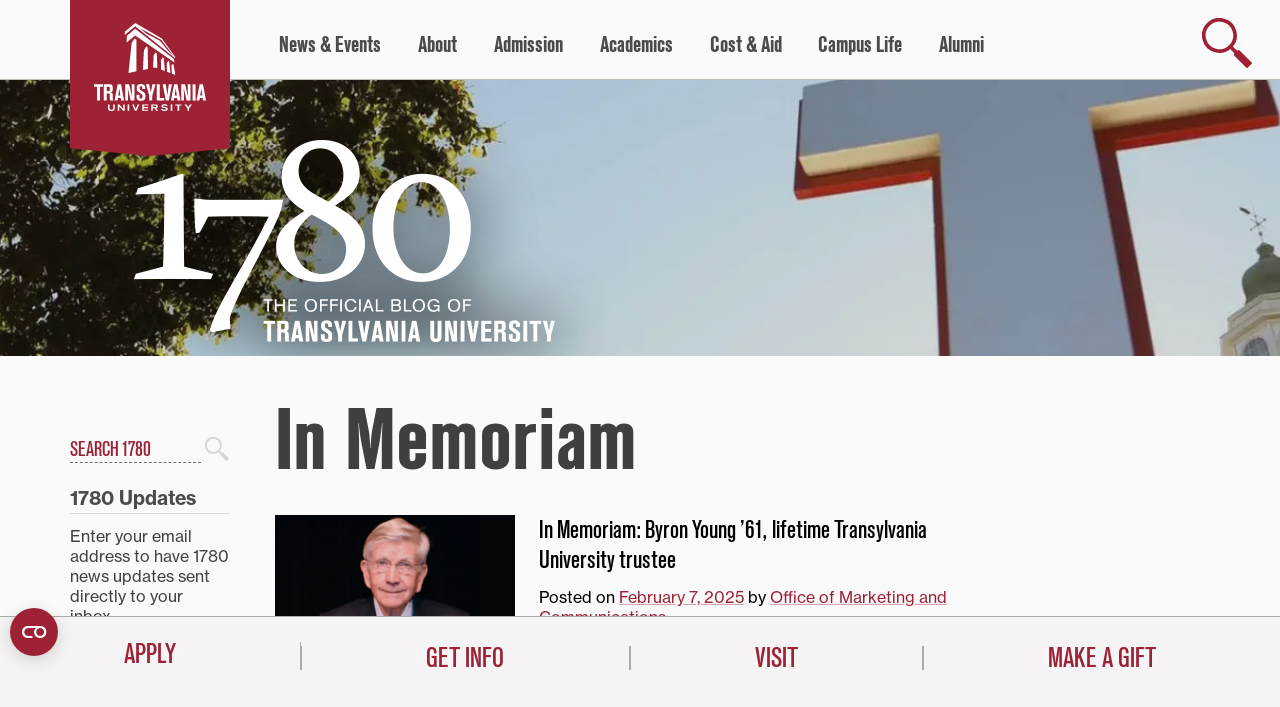

--- FILE ---
content_type: text/html; charset=UTF-8
request_url: https://www.transy.edu/1780/tag/in-memoriam/
body_size: 31268
content:
<!doctype html><html lang=en-US><head><style>img.lazy{min-height:1px}</style><link href=https://www.transy.edu/1780/wp-content/plugins/w3-total-cache/pub/js/lazyload.min.js?x90449 as=script><meta charset="UTF-8"><meta name="viewport" content="width=device-width, initial-scale=1, maximum-scale=5, shrink-to-fit=no"><meta name="google-site-verification" content="mn3ZI0Fh0wyv3SsaV2PmdNnM8KknJxPyJL6BG5cKR6o"><link rel=profile href=https://gmpg.org/xfn/11><meta name='robots' content='index, follow, max-image-preview:large, max-snippet:-1, max-video-preview:-1'><title>In Memoriam Archives - Transylvania University - 1780</title><meta name="description" content="Archives 1780 The Blog of Transylvania University"><link rel=canonical href=https://www.transy.edu/1780/tag/in-memoriam/ ><link rel=next href=https://www.transy.edu/1780/tag/in-memoriam/page/2/ ><meta property="og:locale" content="en_US"><meta property="og:type" content="article"><meta property="og:title" content="In Memoriam Archives"><meta property="og:description" content="Archives 1780 The Blog of Transylvania University"><meta property="og:url" content="https://www.transy.edu/1780/tag/in-memoriam/"><meta property="og:site_name" content="1780"><meta property="og:image" content="https://www.transy.edu/1780/wp-content/uploads/sites/14/2020/06/site-logo_400.png"><meta property="og:image:width" content="400"><meta property="og:image:height" content="400"><meta property="og:image:type" content="image/png"><meta name="twitter:card" content="summary_large_image"><meta name="twitter:site" content="@transy"> <script type=application/ld+json class=yoast-schema-graph>{"@context":"https://schema.org","@graph":[{"@type":"CollectionPage","@id":"https://www.transy.edu/1780/tag/in-memoriam/","url":"https://www.transy.edu/1780/tag/in-memoriam/","name":"In Memoriam Archives - Transylvania University - 1780","isPartOf":{"@id":"https://www.transy.edu/1780/#website"},"primaryImageOfPage":{"@id":"https://www.transy.edu/1780/tag/in-memoriam/#primaryimage"},"image":{"@id":"https://www.transy.edu/1780/tag/in-memoriam/#primaryimage"},"thumbnailUrl":"https://www.transy.edu/1780/wp-content/uploads/sites/14/2025/02/transylvania_young_fb.jpeg","description":"Archives 1780 The Blog of Transylvania University","breadcrumb":{"@id":"https://www.transy.edu/1780/tag/in-memoriam/#breadcrumb"},"inLanguage":"en-US"},{"@type":"ImageObject","inLanguage":"en-US","@id":"https://www.transy.edu/1780/tag/in-memoriam/#primaryimage","url":"https://www.transy.edu/1780/wp-content/uploads/sites/14/2025/02/transylvania_young_fb.jpeg","contentUrl":"https://www.transy.edu/1780/wp-content/uploads/sites/14/2025/02/transylvania_young_fb.jpeg","width":1200,"height":630,"caption":"headshot of a man"},{"@type":"BreadcrumbList","@id":"https://www.transy.edu/1780/tag/in-memoriam/#breadcrumb","itemListElement":[{"@type":"ListItem","position":1,"name":"Home","item":"https://www.transy.edu/1780/"},{"@type":"ListItem","position":2,"name":"In Memoriam"}]},{"@type":"WebSite","@id":"https://www.transy.edu/1780/#website","url":"https://www.transy.edu/1780/","name":"1780","description":"The Official Blog of Transylvania University","potentialAction":[{"@type":"SearchAction","target":{"@type":"EntryPoint","urlTemplate":"https://www.transy.edu/1780/?s={search_term_string}"},"query-input":{"@type":"PropertyValueSpecification","valueRequired":true,"valueName":"search_term_string"}}],"inLanguage":"en-US"}]}</script> <link rel=dns-prefetch href=//code.jquery.com><link rel=dns-prefetch href=//stats.wp.com><link rel=alternate type=application/rss+xml title="1780 &raquo; Feed" href=https://www.transy.edu/1780/feed/ ><link rel=alternate type=application/rss+xml title="1780 &raquo; Comments Feed" href=https://www.transy.edu/1780/comments/feed/ ><link rel=alternate type=application/rss+xml title="1780 &raquo; In Memoriam Tag Feed" href=https://www.transy.edu/1780/tag/in-memoriam/feed/ ><style id=wp-img-auto-sizes-contain-inline-css>img:is([sizes=auto i],[sizes^="auto," i]){contain-intrinsic-size:3000px 1500px}</style><style id=wp-block-library-inline-css>/*<![CDATA[*/:root{--wp-block-synced-color:#7a00df;--wp-block-synced-color--rgb:122,0,223;--wp-bound-block-color:var(--wp-block-synced-color);--wp-editor-canvas-background:#ddd;--wp-admin-theme-color:#007cba;--wp-admin-theme-color--rgb:0,124,186;--wp-admin-theme-color-darker-10:#006ba1;--wp-admin-theme-color-darker-10--rgb:0,107,160.5;--wp-admin-theme-color-darker-20:#005a87;--wp-admin-theme-color-darker-20--rgb:0,90,135;--wp-admin-border-width-focus:2px}@media (min-resolution:192dpi){:root{--wp-admin-border-width-focus:1.5px}}.wp-element-button{cursor:pointer}:root .has-very-light-gray-background-color{background-color:#eee}:root .has-very-dark-gray-background-color{background-color:#313131}:root .has-very-light-gray-color{color:#eee}:root .has-very-dark-gray-color{color:#313131}:root .has-vivid-green-cyan-to-vivid-cyan-blue-gradient-background{background:linear-gradient(135deg,#00d084,#0693e3)}:root .has-purple-crush-gradient-background{background:linear-gradient(135deg,#34e2e4,#4721fb 50%,#ab1dfe)}:root .has-hazy-dawn-gradient-background{background:linear-gradient(135deg,#faaca8,#dad0ec)}:root .has-subdued-olive-gradient-background{background:linear-gradient(135deg,#fafae1,#67a671)}:root .has-atomic-cream-gradient-background{background:linear-gradient(135deg,#fdd79a,#004a59)}:root .has-nightshade-gradient-background{background:linear-gradient(135deg,#330968,#31cdcf)}:root .has-midnight-gradient-background{background:linear-gradient(135deg,#020381,#2874fc)}:root{--wp--preset--font-size--normal:16px;--wp--preset--font-size--huge:42px}.has-regular-font-size{font-size:1em}.has-larger-font-size{font-size:2.625em}.has-normal-font-size{font-size:var(--wp--preset--font-size--normal)}.has-huge-font-size{font-size:var(--wp--preset--font-size--huge)}.has-text-align-center{text-align:center}.has-text-align-left{text-align:left}.has-text-align-right{text-align:right}.has-fit-text{white-space:nowrap!important}#end-resizable-editor-section{display:none}.aligncenter{clear:both}.items-justified-left{justify-content:flex-start}.items-justified-center{justify-content:center}.items-justified-right{justify-content:flex-end}.items-justified-space-between{justify-content:space-between}.screen-reader-text{border:0;clip-path:inset(50%);height:1px;margin:-1px;overflow:hidden;padding:0;position:absolute;width:1px;word-wrap:normal!important}.screen-reader-text:focus{background-color:#ddd;clip-path:none;color:#444;display:block;font-size:1em;height:auto;left:5px;line-height:normal;padding:15px 23px 14px;text-decoration:none;top:5px;width:auto;z-index:100000}html :where(.has-border-color){border-style:solid}html :where([style*=border-top-color]){border-top-style:solid}html :where([style*=border-right-color]){border-right-style:solid}html :where([style*=border-bottom-color]){border-bottom-style:solid}html :where([style*=border-left-color]){border-left-style:solid}html :where([style*=border-width]){border-style:solid}html :where([style*=border-top-width]){border-top-style:solid}html :where([style*=border-right-width]){border-right-style:solid}html :where([style*=border-bottom-width]){border-bottom-style:solid}html :where([style*=border-left-width]){border-left-style:solid}html :where(img[class*=wp-image-]){height:auto;max-width:100%}:where(figure){margin:0 0 1em}html :where(.is-position-sticky){--wp-admin--admin-bar--position-offset:var(--wp-admin--admin-bar--height,0px)}@media screen and (max-width:600px){html:where(.is-position-sticky){--wp-admin--admin-bar--position-offset:0px}}/*]]>*/</style><style id=wp-block-archives-inline-css>.wp-block-archives{box-sizing:border-box}.wp-block-archives-dropdown label{display:block}</style><style id=wp-block-categories-inline-css>.wp-block-categories{box-sizing:border-box}.wp-block-categories.alignleft{margin-right:2em}.wp-block-categories.alignright{margin-left:2em}.wp-block-categories.wp-block-categories-dropdown.aligncenter{text-align:center}.wp-block-categories .wp-block-categories__label{display:block;width:100%}</style><style id=wp-block-cover-inline-css>.wp-block-cover,.wp-block-cover-image{align-items:center;background-position:50%;box-sizing:border-box;display:flex;justify-content:center;min-height:430px;overflow:hidden;overflow:clip;padding:1em;position:relative}.wp-block-cover .has-background-dim:not([class*=-background-color]),.wp-block-cover-image .has-background-dim:not([class*=-background-color]),.wp-block-cover-image.has-background-dim:not([class*=-background-color]),.wp-block-cover.has-background-dim:not([class*=-background-color]){background-color:#000}.wp-block-cover .has-background-dim.has-background-gradient,.wp-block-cover-image .has-background-dim.has-background-gradient{background-color:initial}.wp-block-cover-image.has-background-dim:before,.wp-block-cover.has-background-dim:before{background-color:inherit;content:""}.wp-block-cover .wp-block-cover__background,.wp-block-cover .wp-block-cover__gradient-background,.wp-block-cover-image .wp-block-cover__background,.wp-block-cover-image .wp-block-cover__gradient-background,.wp-block-cover-image.has-background-dim:not(.has-background-gradient):before,.wp-block-cover.has-background-dim:not(.has-background-gradient):before{bottom:0;left:0;opacity:.5;position:absolute;right:0;top:0}.wp-block-cover-image.has-background-dim.has-background-dim-10 .wp-block-cover__background,.wp-block-cover-image.has-background-dim.has-background-dim-10 .wp-block-cover__gradient-background,.wp-block-cover-image.has-background-dim.has-background-dim-10:not(.has-background-gradient):before,.wp-block-cover.has-background-dim.has-background-dim-10 .wp-block-cover__background,.wp-block-cover.has-background-dim.has-background-dim-10 .wp-block-cover__gradient-background,.wp-block-cover.has-background-dim.has-background-dim-10:not(.has-background-gradient):before{opacity:.1}.wp-block-cover-image.has-background-dim.has-background-dim-20 .wp-block-cover__background,.wp-block-cover-image.has-background-dim.has-background-dim-20 .wp-block-cover__gradient-background,.wp-block-cover-image.has-background-dim.has-background-dim-20:not(.has-background-gradient):before,.wp-block-cover.has-background-dim.has-background-dim-20 .wp-block-cover__background,.wp-block-cover.has-background-dim.has-background-dim-20 .wp-block-cover__gradient-background,.wp-block-cover.has-background-dim.has-background-dim-20:not(.has-background-gradient):before{opacity:.2}.wp-block-cover-image.has-background-dim.has-background-dim-30 .wp-block-cover__background,.wp-block-cover-image.has-background-dim.has-background-dim-30 .wp-block-cover__gradient-background,.wp-block-cover-image.has-background-dim.has-background-dim-30:not(.has-background-gradient):before,.wp-block-cover.has-background-dim.has-background-dim-30 .wp-block-cover__background,.wp-block-cover.has-background-dim.has-background-dim-30 .wp-block-cover__gradient-background,.wp-block-cover.has-background-dim.has-background-dim-30:not(.has-background-gradient):before{opacity:.3}.wp-block-cover-image.has-background-dim.has-background-dim-40 .wp-block-cover__background,.wp-block-cover-image.has-background-dim.has-background-dim-40 .wp-block-cover__gradient-background,.wp-block-cover-image.has-background-dim.has-background-dim-40:not(.has-background-gradient):before,.wp-block-cover.has-background-dim.has-background-dim-40 .wp-block-cover__background,.wp-block-cover.has-background-dim.has-background-dim-40 .wp-block-cover__gradient-background,.wp-block-cover.has-background-dim.has-background-dim-40:not(.has-background-gradient):before{opacity:.4}.wp-block-cover-image.has-background-dim.has-background-dim-50 .wp-block-cover__background,.wp-block-cover-image.has-background-dim.has-background-dim-50 .wp-block-cover__gradient-background,.wp-block-cover-image.has-background-dim.has-background-dim-50:not(.has-background-gradient):before,.wp-block-cover.has-background-dim.has-background-dim-50 .wp-block-cover__background,.wp-block-cover.has-background-dim.has-background-dim-50 .wp-block-cover__gradient-background,.wp-block-cover.has-background-dim.has-background-dim-50:not(.has-background-gradient):before{opacity:.5}.wp-block-cover-image.has-background-dim.has-background-dim-60 .wp-block-cover__background,.wp-block-cover-image.has-background-dim.has-background-dim-60 .wp-block-cover__gradient-background,.wp-block-cover-image.has-background-dim.has-background-dim-60:not(.has-background-gradient):before,.wp-block-cover.has-background-dim.has-background-dim-60 .wp-block-cover__background,.wp-block-cover.has-background-dim.has-background-dim-60 .wp-block-cover__gradient-background,.wp-block-cover.has-background-dim.has-background-dim-60:not(.has-background-gradient):before{opacity:.6}.wp-block-cover-image.has-background-dim.has-background-dim-70 .wp-block-cover__background,.wp-block-cover-image.has-background-dim.has-background-dim-70 .wp-block-cover__gradient-background,.wp-block-cover-image.has-background-dim.has-background-dim-70:not(.has-background-gradient):before,.wp-block-cover.has-background-dim.has-background-dim-70 .wp-block-cover__background,.wp-block-cover.has-background-dim.has-background-dim-70 .wp-block-cover__gradient-background,.wp-block-cover.has-background-dim.has-background-dim-70:not(.has-background-gradient):before{opacity:.7}.wp-block-cover-image.has-background-dim.has-background-dim-80 .wp-block-cover__background,.wp-block-cover-image.has-background-dim.has-background-dim-80 .wp-block-cover__gradient-background,.wp-block-cover-image.has-background-dim.has-background-dim-80:not(.has-background-gradient):before,.wp-block-cover.has-background-dim.has-background-dim-80 .wp-block-cover__background,.wp-block-cover.has-background-dim.has-background-dim-80 .wp-block-cover__gradient-background,.wp-block-cover.has-background-dim.has-background-dim-80:not(.has-background-gradient):before{opacity:.8}.wp-block-cover-image.has-background-dim.has-background-dim-90 .wp-block-cover__background,.wp-block-cover-image.has-background-dim.has-background-dim-90 .wp-block-cover__gradient-background,.wp-block-cover-image.has-background-dim.has-background-dim-90:not(.has-background-gradient):before,.wp-block-cover.has-background-dim.has-background-dim-90 .wp-block-cover__background,.wp-block-cover.has-background-dim.has-background-dim-90 .wp-block-cover__gradient-background,.wp-block-cover.has-background-dim.has-background-dim-90:not(.has-background-gradient):before{opacity:.9}.wp-block-cover-image.has-background-dim.has-background-dim-100 .wp-block-cover__background,.wp-block-cover-image.has-background-dim.has-background-dim-100 .wp-block-cover__gradient-background,.wp-block-cover-image.has-background-dim.has-background-dim-100:not(.has-background-gradient):before,.wp-block-cover.has-background-dim.has-background-dim-100 .wp-block-cover__background,.wp-block-cover.has-background-dim.has-background-dim-100 .wp-block-cover__gradient-background,.wp-block-cover.has-background-dim.has-background-dim-100:not(.has-background-gradient):before{opacity:1}.wp-block-cover .wp-block-cover__background.has-background-dim.has-background-dim-0,.wp-block-cover .wp-block-cover__gradient-background.has-background-dim.has-background-dim-0,.wp-block-cover-image .wp-block-cover__background.has-background-dim.has-background-dim-0,.wp-block-cover-image .wp-block-cover__gradient-background.has-background-dim.has-background-dim-0{opacity:0}.wp-block-cover .wp-block-cover__background.has-background-dim.has-background-dim-10,.wp-block-cover .wp-block-cover__gradient-background.has-background-dim.has-background-dim-10,.wp-block-cover-image .wp-block-cover__background.has-background-dim.has-background-dim-10,.wp-block-cover-image .wp-block-cover__gradient-background.has-background-dim.has-background-dim-10{opacity:.1}.wp-block-cover .wp-block-cover__background.has-background-dim.has-background-dim-20,.wp-block-cover .wp-block-cover__gradient-background.has-background-dim.has-background-dim-20,.wp-block-cover-image .wp-block-cover__background.has-background-dim.has-background-dim-20,.wp-block-cover-image .wp-block-cover__gradient-background.has-background-dim.has-background-dim-20{opacity:.2}.wp-block-cover .wp-block-cover__background.has-background-dim.has-background-dim-30,.wp-block-cover .wp-block-cover__gradient-background.has-background-dim.has-background-dim-30,.wp-block-cover-image .wp-block-cover__background.has-background-dim.has-background-dim-30,.wp-block-cover-image .wp-block-cover__gradient-background.has-background-dim.has-background-dim-30{opacity:.3}.wp-block-cover .wp-block-cover__background.has-background-dim.has-background-dim-40,.wp-block-cover .wp-block-cover__gradient-background.has-background-dim.has-background-dim-40,.wp-block-cover-image .wp-block-cover__background.has-background-dim.has-background-dim-40,.wp-block-cover-image .wp-block-cover__gradient-background.has-background-dim.has-background-dim-40{opacity:.4}.wp-block-cover .wp-block-cover__background.has-background-dim.has-background-dim-50,.wp-block-cover .wp-block-cover__gradient-background.has-background-dim.has-background-dim-50,.wp-block-cover-image .wp-block-cover__background.has-background-dim.has-background-dim-50,.wp-block-cover-image .wp-block-cover__gradient-background.has-background-dim.has-background-dim-50{opacity:.5}.wp-block-cover .wp-block-cover__background.has-background-dim.has-background-dim-60,.wp-block-cover .wp-block-cover__gradient-background.has-background-dim.has-background-dim-60,.wp-block-cover-image .wp-block-cover__background.has-background-dim.has-background-dim-60,.wp-block-cover-image .wp-block-cover__gradient-background.has-background-dim.has-background-dim-60{opacity:.6}.wp-block-cover .wp-block-cover__background.has-background-dim.has-background-dim-70,.wp-block-cover .wp-block-cover__gradient-background.has-background-dim.has-background-dim-70,.wp-block-cover-image .wp-block-cover__background.has-background-dim.has-background-dim-70,.wp-block-cover-image .wp-block-cover__gradient-background.has-background-dim.has-background-dim-70{opacity:.7}.wp-block-cover .wp-block-cover__background.has-background-dim.has-background-dim-80,.wp-block-cover .wp-block-cover__gradient-background.has-background-dim.has-background-dim-80,.wp-block-cover-image .wp-block-cover__background.has-background-dim.has-background-dim-80,.wp-block-cover-image .wp-block-cover__gradient-background.has-background-dim.has-background-dim-80{opacity:.8}.wp-block-cover .wp-block-cover__background.has-background-dim.has-background-dim-90,.wp-block-cover .wp-block-cover__gradient-background.has-background-dim.has-background-dim-90,.wp-block-cover-image .wp-block-cover__background.has-background-dim.has-background-dim-90,.wp-block-cover-image .wp-block-cover__gradient-background.has-background-dim.has-background-dim-90{opacity:.9}.wp-block-cover .wp-block-cover__background.has-background-dim.has-background-dim-100,.wp-block-cover .wp-block-cover__gradient-background.has-background-dim.has-background-dim-100,.wp-block-cover-image .wp-block-cover__background.has-background-dim.has-background-dim-100,.wp-block-cover-image .wp-block-cover__gradient-background.has-background-dim.has-background-dim-100{opacity:1}.wp-block-cover-image.alignleft,.wp-block-cover-image.alignright,.wp-block-cover.alignleft,.wp-block-cover.alignright{max-width:420px;width:100%}.wp-block-cover-image.aligncenter,.wp-block-cover-image.alignleft,.wp-block-cover-image.alignright,.wp-block-cover.aligncenter,.wp-block-cover.alignleft,.wp-block-cover.alignright{display:flex}.wp-block-cover .wp-block-cover__inner-container,.wp-block-cover-image .wp-block-cover__inner-container{color:inherit;position:relative;width:100%}.wp-block-cover-image.is-position-top-left,.wp-block-cover.is-position-top-left{align-items:flex-start;justify-content:flex-start}.wp-block-cover-image.is-position-top-center,.wp-block-cover.is-position-top-center{align-items:flex-start;justify-content:center}.wp-block-cover-image.is-position-top-right,.wp-block-cover.is-position-top-right{align-items:flex-start;justify-content:flex-end}.wp-block-cover-image.is-position-center-left,.wp-block-cover.is-position-center-left{align-items:center;justify-content:flex-start}.wp-block-cover-image.is-position-center-center,.wp-block-cover.is-position-center-center{align-items:center;justify-content:center}.wp-block-cover-image.is-position-center-right,.wp-block-cover.is-position-center-right{align-items:center;justify-content:flex-end}.wp-block-cover-image.is-position-bottom-left,.wp-block-cover.is-position-bottom-left{align-items:flex-end;justify-content:flex-start}.wp-block-cover-image.is-position-bottom-center,.wp-block-cover.is-position-bottom-center{align-items:flex-end;justify-content:center}.wp-block-cover-image.is-position-bottom-right,.wp-block-cover.is-position-bottom-right{align-items:flex-end;justify-content:flex-end}.wp-block-cover-image.has-custom-content-position.has-custom-content-position .wp-block-cover__inner-container,.wp-block-cover.has-custom-content-position.has-custom-content-position .wp-block-cover__inner-container{margin:0}.wp-block-cover-image.has-custom-content-position.has-custom-content-position.is-position-bottom-left .wp-block-cover__inner-container,.wp-block-cover-image.has-custom-content-position.has-custom-content-position.is-position-bottom-right .wp-block-cover__inner-container,.wp-block-cover-image.has-custom-content-position.has-custom-content-position.is-position-center-left .wp-block-cover__inner-container,.wp-block-cover-image.has-custom-content-position.has-custom-content-position.is-position-center-right .wp-block-cover__inner-container,.wp-block-cover-image.has-custom-content-position.has-custom-content-position.is-position-top-left .wp-block-cover__inner-container,.wp-block-cover-image.has-custom-content-position.has-custom-content-position.is-position-top-right .wp-block-cover__inner-container,.wp-block-cover.has-custom-content-position.has-custom-content-position.is-position-bottom-left .wp-block-cover__inner-container,.wp-block-cover.has-custom-content-position.has-custom-content-position.is-position-bottom-right .wp-block-cover__inner-container,.wp-block-cover.has-custom-content-position.has-custom-content-position.is-position-center-left .wp-block-cover__inner-container,.wp-block-cover.has-custom-content-position.has-custom-content-position.is-position-center-right .wp-block-cover__inner-container,.wp-block-cover.has-custom-content-position.has-custom-content-position.is-position-top-left .wp-block-cover__inner-container,.wp-block-cover.has-custom-content-position.has-custom-content-position.is-position-top-right .wp-block-cover__inner-container{margin:0;width:auto}.wp-block-cover .wp-block-cover__image-background,.wp-block-cover video.wp-block-cover__video-background,.wp-block-cover-image .wp-block-cover__image-background,.wp-block-cover-image video.wp-block-cover__video-background{border:none;bottom:0;box-shadow:none;height:100%;left:0;margin:0;max-height:none;max-width:none;object-fit:cover;outline:none;padding:0;position:absolute;right:0;top:0;width:100%}.wp-block-cover-image.has-parallax,.wp-block-cover.has-parallax,.wp-block-cover__image-background.has-parallax,video.wp-block-cover__video-background.has-parallax{background-attachment:fixed;background-repeat:no-repeat;background-size:cover}@supports (-webkit-touch-callout:inherit){.wp-block-cover-image.has-parallax,.wp-block-cover.has-parallax,.wp-block-cover__image-background.has-parallax,video.wp-block-cover__video-background.has-parallax{background-attachment:scroll}}@media (prefers-reduced-motion:reduce){.wp-block-cover-image.has-parallax,.wp-block-cover.has-parallax,.wp-block-cover__image-background.has-parallax,video.wp-block-cover__video-background.has-parallax{background-attachment:scroll}}.wp-block-cover-image.is-repeated,.wp-block-cover.is-repeated,.wp-block-cover__image-background.is-repeated,video.wp-block-cover__video-background.is-repeated{background-repeat:repeat;background-size:auto}.wp-block-cover-image-text,.wp-block-cover-image-text a,.wp-block-cover-image-text a:active,.wp-block-cover-image-text a:focus,.wp-block-cover-image-text a:hover,.wp-block-cover-text,.wp-block-cover-text a,.wp-block-cover-text a:active,.wp-block-cover-text a:focus,.wp-block-cover-text a:hover,section.wp-block-cover-image h2,section.wp-block-cover-image h2 a,section.wp-block-cover-image h2 a:active,section.wp-block-cover-image h2 a:focus,section.wp-block-cover-image h2 a:hover{color:#fff}.wp-block-cover-image .wp-block-cover.has-left-content{justify-content:flex-start}.wp-block-cover-image .wp-block-cover.has-right-content{justify-content:flex-end}.wp-block-cover-image.has-left-content .wp-block-cover-image-text,.wp-block-cover.has-left-content .wp-block-cover-text,section.wp-block-cover-image.has-left-content>h2{margin-left:0;text-align:left}.wp-block-cover-image.has-right-content .wp-block-cover-image-text,.wp-block-cover.has-right-content .wp-block-cover-text,section.wp-block-cover-image.has-right-content>h2{margin-right:0;text-align:right}.wp-block-cover .wp-block-cover-text,.wp-block-cover-image .wp-block-cover-image-text,section.wp-block-cover-image>h2{font-size:2em;line-height:1.25;margin-bottom:0;max-width:840px;padding:.44em;text-align:center;z-index:1}:where(.wp-block-cover-image:not(.has-text-color)),:where(.wp-block-cover:not(.has-text-color)){color:#fff}:where(.wp-block-cover-image.is-light:not(.has-text-color)),:where(.wp-block-cover.is-light:not(.has-text-color)){color:#000}:root :where(.wp-block-cover h1:not(.has-text-color)),:root :where(.wp-block-cover h2:not(.has-text-color)),:root :where(.wp-block-cover h3:not(.has-text-color)),:root :where(.wp-block-cover h4:not(.has-text-color)),:root :where(.wp-block-cover h5:not(.has-text-color)),:root :where(.wp-block-cover h6:not(.has-text-color)),:root :where(.wp-block-cover p:not(.has-text-color)){color:inherit}body:not(.editor-styles-wrapper) .wp-block-cover:not(.wp-block-cover:has(.wp-block-cover__background+.wp-block-cover__inner-container)) .wp-block-cover__image-background,body:not(.editor-styles-wrapper) .wp-block-cover:not(.wp-block-cover:has(.wp-block-cover__background+.wp-block-cover__inner-container)) .wp-block-cover__video-background{z-index:0}body:not(.editor-styles-wrapper) .wp-block-cover:not(.wp-block-cover:has(.wp-block-cover__background+.wp-block-cover__inner-container)) .wp-block-cover__background,body:not(.editor-styles-wrapper) .wp-block-cover:not(.wp-block-cover:has(.wp-block-cover__background+.wp-block-cover__inner-container)) .wp-block-cover__gradient-background,body:not(.editor-styles-wrapper) .wp-block-cover:not(.wp-block-cover:has(.wp-block-cover__background+.wp-block-cover__inner-container)) .wp-block-cover__inner-container,body:not(.editor-styles-wrapper) .wp-block-cover:not(.wp-block-cover:has(.wp-block-cover__background+.wp-block-cover__inner-container)).has-background-dim:not(.has-background-gradient):before{z-index:1}.has-modal-open body:not(.editor-styles-wrapper) .wp-block-cover:not(.wp-block-cover:has(.wp-block-cover__background+.wp-block-cover__inner-container)) .wp-block-cover__inner-container{z-index:auto}</style><style id=wp-block-image-inline-css>/*<![CDATA[*/.wp-block-image>a,.wp-block-image>figure>a{display:inline-block}.wp-block-image img{box-sizing:border-box;height:auto;max-width:100%;vertical-align:bottom}@media not (prefers-reduced-motion){.wp-block-image img.hide{visibility:hidden}.wp-block-image img.show{animation:show-content-image .4s}}.wp-block-image[style*=border-radius] img,.wp-block-image[style*=border-radius]>a{border-radius:inherit}.wp-block-image.has-custom-border img{box-sizing:border-box}.wp-block-image.aligncenter{text-align:center}.wp-block-image.alignfull>a,.wp-block-image.alignwide>a{width:100%}.wp-block-image.alignfull img,.wp-block-image.alignwide img{height:auto;width:100%}.wp-block-image .aligncenter,.wp-block-image .alignleft,.wp-block-image .alignright,.wp-block-image.aligncenter,.wp-block-image.alignleft,.wp-block-image.alignright{display:table}.wp-block-image .aligncenter>figcaption,.wp-block-image .alignleft>figcaption,.wp-block-image .alignright>figcaption,.wp-block-image.aligncenter>figcaption,.wp-block-image.alignleft>figcaption,.wp-block-image.alignright>figcaption{caption-side:bottom;display:table-caption}.wp-block-image .alignleft{float:left;margin:.5em 1em .5em 0}.wp-block-image .alignright{float:right;margin:.5em 0 .5em 1em}.wp-block-image .aligncenter{margin-left:auto;margin-right:auto}.wp-block-image :where(figcaption){margin-bottom:1em;margin-top:.5em}.wp-block-image.is-style-circle-mask img{border-radius:9999px}@supports ((-webkit-mask-image:none) or (mask-image:none)) or (-webkit-mask-image:none){.wp-block-image.is-style-circle-mask img{border-radius:0;-webkit-mask-image:url('data:image/svg+xml;utf8,<svg viewBox="0 0 100 100" xmlns=http://www.w3.org/2000/svg><circle cx=50 cy=50 r=50 /></svg>');mask-image:url('data:image/svg+xml;utf8,<svg viewBox="0 0 100 100" xmlns=http://www.w3.org/2000/svg><circle cx=50 cy=50 r=50 /></svg>');mask-mode:alpha;-webkit-mask-position:center;mask-position:center;-webkit-mask-repeat:no-repeat;mask-repeat:no-repeat;-webkit-mask-size:contain;mask-size:contain}}:root :where(.wp-block-image.is-style-rounded img,.wp-block-image .is-style-rounded img){border-radius:9999px}.wp-block-image figure{margin:0}.wp-lightbox-container{display:flex;flex-direction:column;position:relative}.wp-lightbox-container img{cursor:zoom-in}.wp-lightbox-container img:hover+button{opacity:1}.wp-lightbox-container button{align-items:center;backdrop-filter:blur(16px) saturate(180%);background-color:#5a5a5a40;border:none;border-radius:4px;cursor:zoom-in;display:flex;height:20px;justify-content:center;opacity:0;padding:0;position:absolute;right:16px;text-align:center;top:16px;width:20px;z-index:100}@media not (prefers-reduced-motion){.wp-lightbox-container button{transition:opacity .2s ease}}.wp-lightbox-container button:focus-visible{outline:3px auto #5a5a5a40;outline:3px auto -webkit-focus-ring-color;outline-offset:3px}.wp-lightbox-container button:hover{cursor:pointer;opacity:1}.wp-lightbox-container button:focus{opacity:1}.wp-lightbox-container button:focus,.wp-lightbox-container button:hover,.wp-lightbox-container button:not(:hover):not(:active):not(.has-background){background-color:#5a5a5a40;border:none}.wp-lightbox-overlay{box-sizing:border-box;cursor:zoom-out;height:100vh;left:0;overflow:hidden;position:fixed;top:0;visibility:hidden;width:100%;z-index:100000}.wp-lightbox-overlay .close-button{align-items:center;cursor:pointer;display:flex;justify-content:center;min-height:40px;min-width:40px;padding:0;position:absolute;right:calc(env(safe-area-inset-right) + 16px);top:calc(env(safe-area-inset-top) + 16px);z-index:5000000}.wp-lightbox-overlay .close-button:focus,.wp-lightbox-overlay .close-button:hover,.wp-lightbox-overlay .close-button:not(:hover):not(:active):not(.has-background){background:none;border:none}.wp-lightbox-overlay .lightbox-image-container{height:var(--wp--lightbox-container-height);left:50%;overflow:hidden;position:absolute;top:50%;transform:translate(-50%,-50%);transform-origin:top left;width:var(--wp--lightbox-container-width);z-index:9999999999}.wp-lightbox-overlay .wp-block-image{align-items:center;box-sizing:border-box;display:flex;height:100%;justify-content:center;margin:0;position:relative;transform-origin:0 0;width:100%;z-index:3000000}.wp-lightbox-overlay .wp-block-image img{height:var(--wp--lightbox-image-height);min-height:var(--wp--lightbox-image-height);min-width:var(--wp--lightbox-image-width);width:var(--wp--lightbox-image-width)}.wp-lightbox-overlay .wp-block-image figcaption{display:none}.wp-lightbox-overlay button{background:none;border:none}.wp-lightbox-overlay .scrim{background-color:#fff;height:100%;opacity:.9;position:absolute;width:100%;z-index:2000000}.wp-lightbox-overlay.active{visibility:visible}@media not (prefers-reduced-motion){.wp-lightbox-overlay.active{animation:turn-on-visibility .25s both}.wp-lightbox-overlay.active img{animation:turn-on-visibility .35s both}.wp-lightbox-overlay.show-closing-animation:not(.active){animation:turn-off-visibility .35s both}.wp-lightbox-overlay.show-closing-animation:not(.active) img{animation:turn-off-visibility .25s both}.wp-lightbox-overlay.zoom.active{animation:none;opacity:1;visibility:visible}.wp-lightbox-overlay.zoom.active .lightbox-image-container{animation:lightbox-zoom-in .4s}.wp-lightbox-overlay.zoom.active .lightbox-image-container img{animation:none}.wp-lightbox-overlay.zoom.active .scrim{animation:turn-on-visibility .4s forwards}.wp-lightbox-overlay.zoom.show-closing-animation:not(.active){animation:none}.wp-lightbox-overlay.zoom.show-closing-animation:not(.active) .lightbox-image-container{animation:lightbox-zoom-out .4s}.wp-lightbox-overlay.zoom.show-closing-animation:not(.active) .lightbox-image-container img{animation:none}.wp-lightbox-overlay.zoom.show-closing-animation:not(.active) .scrim{animation:turn-off-visibility .4s forwards}}@keyframes show-content-image{0%{visibility:hidden}99%{visibility:hidden}to{visibility:visible}}@keyframes turn-on-visibility{0%{opacity:0}to{opacity:1}}@keyframes turn-off-visibility{0%{opacity:1;visibility:visible}99%{opacity:0;visibility:visible}to{opacity:0;visibility:hidden}}@keyframes lightbox-zoom-in{0%{transform:translate(calc((-100vw + var(--wp--lightbox-scrollbar-width))/2 + var(--wp--lightbox-initial-left-position)),calc(-50vh + var(--wp--lightbox-initial-top-position))) scale(var(--wp--lightbox-scale))}to{transform:translate(-50%,-50%) scale(1)}}@keyframes lightbox-zoom-out{0%{transform:translate(-50%,-50%) scale(1);visibility:visible}99%{visibility:visible}to{transform:translate(calc((-100vw + var(--wp--lightbox-scrollbar-width))/2 + var(--wp--lightbox-initial-left-position)),calc(-50vh + var(--wp--lightbox-initial-top-position))) scale(var(--wp--lightbox-scale));visibility:hidden}}/*]]>*/</style><style id=wp-block-search-inline-css>.wp-block-search__button{margin-left:10px;word-break:normal}.wp-block-search__button.has-icon{line-height:0}.wp-block-search__button svg{height:1.25em;min-height:24px;min-width:24px;width:1.25em;fill:currentColor;vertical-align:text-bottom}:where(.wp-block-search__button){border:1px solid #ccc;padding:6px 10px}.wp-block-search__inside-wrapper{display:flex;flex:auto;flex-wrap:nowrap;max-width:100%}.wp-block-search__label{width:100%}.wp-block-search.wp-block-search__button-only .wp-block-search__button{box-sizing:border-box;display:flex;flex-shrink:0;justify-content:center;margin-left:0;max-width:100%}.wp-block-search.wp-block-search__button-only .wp-block-search__inside-wrapper{min-width:0!important;transition-property:width}.wp-block-search.wp-block-search__button-only .wp-block-search__input{flex-basis:100%;transition-duration:.3s}.wp-block-search.wp-block-search__button-only.wp-block-search__searchfield-hidden,.wp-block-search.wp-block-search__button-only.wp-block-search__searchfield-hidden .wp-block-search__inside-wrapper{overflow:hidden}.wp-block-search.wp-block-search__button-only.wp-block-search__searchfield-hidden .wp-block-search__input{border-left-width:0!important;border-right-width:0!important;flex-basis:0;flex-grow:0;margin:0;min-width:0!important;padding-left:0!important;padding-right:0!important;width:0!important}:where(.wp-block-search__input){appearance:none;border:1px solid #949494;flex-grow:1;font-family:inherit;font-size:inherit;font-style:inherit;font-weight:inherit;letter-spacing:inherit;line-height:inherit;margin-left:0;margin-right:0;min-width:3rem;padding:8px;text-decoration:unset!important;text-transform:inherit}:where(.wp-block-search__button-inside .wp-block-search__inside-wrapper){background-color:#fff;border:1px solid #949494;box-sizing:border-box;padding:4px}:where(.wp-block-search__button-inside .wp-block-search__inside-wrapper) .wp-block-search__input{border:none;border-radius:0;padding:0 4px}:where(.wp-block-search__button-inside .wp-block-search__inside-wrapper) .wp-block-search__input:focus{outline:none}:where(.wp-block-search__button-inside .wp-block-search__inside-wrapper) :where(.wp-block-search__button){padding:4px 8px}.wp-block-search.aligncenter .wp-block-search__inside-wrapper{margin:auto}.wp-block[data-align=right] .wp-block-search.wp-block-search__button-only .wp-block-search__inside-wrapper{float:right}</style><style id=wp-block-paragraph-inline-css>.is-small-text{font-size:.875em}.is-regular-text{font-size:1em}.is-large-text{font-size:2.25em}.is-larger-text{font-size:3em}.has-drop-cap:not(:focus):first-letter {float:left;font-size:8.4em;font-style:normal;font-weight:100;line-height:.68;margin:.05em .1em 0 0;text-transform:uppercase}body.rtl .has-drop-cap:not(:focus):first-letter {float:none;margin-left:.1em}p.has-drop-cap.has-background{overflow:hidden}:root :where(p.has-background){padding:1.25em 2.375em}:where(p.has-text-color:not(.has-link-color)) a{color:inherit}p.has-text-align-left[style*="writing-mode:vertical-lr"],p.has-text-align-right[style*="writing-mode:vertical-rl"]{rotate:180deg}</style><style id=tiptip-hyperlink-group-block-style-inline-css>/*<![CDATA[*/.wp-block-tiptip-hyperlink-group-block,.wp-block-tiptip-hyperlink-group-block a p{background-color:var(--color-bkg,none);color:var(--color-text,none);cursor:pointer;display:block}.wp-block-tiptip-hyperlink-group-block a p:hover,.wp-block-tiptip-hyperlink-group-block:hover{background-color:var(--color-bkg-hover,none)}/*]]>*/</style><style id=global-styles-inline-css>/*<![CDATA[*/:root{--wp--preset--aspect-ratio--square:1;--wp--preset--aspect-ratio--4-3:4/3;--wp--preset--aspect-ratio--3-4:3/4;--wp--preset--aspect-ratio--3-2:3/2;--wp--preset--aspect-ratio--2-3:2/3;--wp--preset--aspect-ratio--16-9:16/9;--wp--preset--aspect-ratio--9-16:9/16;--wp--preset--aspect-ratio--tv:5/4;--wp--preset--aspect-ratio--tv-portrait:4/5;--wp--preset--aspect-ratio--sqaureish:6/5;--wp--preset--aspect-ratio--squareish-portrait:5/6;--wp--preset--aspect-ratio--golden:3.236/2;--wp--preset--aspect-ratio--golden-portrait:2/3.236;--wp--preset--color--black:#000;--wp--preset--color--cyan-bluish-gray:#abb8c3;--wp--preset--color--white:#FFF;--wp--preset--color--pale-pink:#f78da7;--wp--preset--color--vivid-red:#cf2e2e;--wp--preset--color--luminous-vivid-orange:#ff6900;--wp--preset--color--luminous-vivid-amber:#fcb900;--wp--preset--color--light-green-cyan:#7bdcb5;--wp--preset--color--vivid-green-cyan:#00d084;--wp--preset--color--pale-cyan-blue:#8ed1fc;--wp--preset--color--vivid-cyan-blue:#0693e3;--wp--preset--color--vivid-purple:#9b51e0;--wp--preset--color--background-white:#FAFAFA;--wp--preset--color--crimson:#9D2235;--wp--preset--color--important-red:#EC1944;--wp--preset--color--brick:#671C32;--wp--preset--color--old-morrison-stone:#FFECCE;--wp--preset--color--charcoal:#766E65;--wp--preset--color--cottage-grey:#C4BFB6;--wp--preset--color--cottage-grey-light-60:#dbd7d3;--wp--preset--color--cottage-grey-light-40:#E7E5E2;--wp--preset--color--cottage-grey-light-20:#f3F2F0;--wp--preset--color--grey-90:rgba(0,0,0,90);--wp--preset--color--pumpkin:#F08900;--wp--preset--color--ginko-gold:rgba(255,198,89,100);--wp--preset--color--ginko-gold-60:#FFDD9B;--wp--preset--color--ginko-gold-40:#FFE8BD;--wp--preset--color--ginko-gold-20:#FFF4DE;--wp--preset--color--grey-50:#808080;--wp--preset--color--midnight:#002050;--wp--preset--color--blue-jay:rgba(62,124,140,1);--wp--preset--color--blue-jay-60:#8BB0BA;--wp--preset--color--blue-jay-40:#B2CBD1;--wp--preset--color--blue-jay-20:#D8E5E8;--wp--preset--color--transparent:#FFFFFF00;--wp--preset--color--bluegrass-green:#006B69;--wp--preset--color--hazelrigg-lawn:rgba(161,164,105,100);--wp--preset--color--hazelrigg-lawn-60:#C7C8A5;--wp--preset--color--hazelrigg-lawn-40:#D9DBC3;--wp--preset--color--hazelrigg-lawn-20:#ECEDE1;--wp--preset--gradient--vivid-cyan-blue-to-vivid-purple:linear-gradient(135deg,rgb(6,147,227) 0%,rgb(155,81,224) 100%);--wp--preset--gradient--light-green-cyan-to-vivid-green-cyan:linear-gradient(135deg,rgb(122,220,180) 0%,rgb(0,208,130) 100%);--wp--preset--gradient--luminous-vivid-amber-to-luminous-vivid-orange:linear-gradient(135deg,rgb(252,185,0) 0%,rgb(255,105,0) 100%);--wp--preset--gradient--luminous-vivid-orange-to-vivid-red:linear-gradient(135deg,rgb(255,105,0) 0%,rgb(207,46,46) 100%);--wp--preset--gradient--very-light-gray-to-cyan-bluish-gray:linear-gradient(135deg,rgb(238,238,238) 0%,rgb(169,184,195) 100%);--wp--preset--gradient--cool-to-warm-spectrum:linear-gradient(135deg,rgb(74,234,220) 0%,rgb(151,120,209) 20%,rgb(207,42,186) 40%,rgb(238,44,130) 60%,rgb(251,105,98) 80%,rgb(254,248,76) 100%);--wp--preset--gradient--blush-light-purple:linear-gradient(135deg,rgb(255,206,236) 0%,rgb(152,150,240) 100%);--wp--preset--gradient--blush-bordeaux:linear-gradient(135deg,rgb(254,205,165) 0%,rgb(254,45,45) 50%,rgb(107,0,62) 100%);--wp--preset--gradient--luminous-dusk:linear-gradient(135deg,rgb(255,203,112) 0%,rgb(199,81,192) 50%,rgb(65,88,208) 100%);--wp--preset--gradient--pale-ocean:linear-gradient(135deg,rgb(255,245,203) 0%,rgb(182,227,212) 50%,rgb(51,167,181) 100%);--wp--preset--gradient--electric-grass:linear-gradient(135deg,rgb(202,248,128) 0%,rgb(113,206,126) 100%);--wp--preset--gradient--midnight:linear-gradient(135deg,rgb(2,3,129) 0%,rgb(40,116,252) 100%);--wp--preset--font-size--small:clamp(0.8rem, 0.8rem + ((1vw - 0.2rem) * 0.78), 1.2rem);--wp--preset--font-size--medium:clamp(1.1rem, 1.1rem + ((1vw - 0.2rem) * 0.39), 1.3rem);--wp--preset--font-size--large:clamp(1.8rem, 1.8rem + ((1vw - 0.2rem) * 1.171), 2.4rem);--wp--preset--font-size--x-large:clamp(3.0rem, 3rem + ((1vw - 0.2rem) * 0.78), 3.4rem);--wp--preset--font-size--xx-large:clamp(3.6rem, 3.6rem + ((1vw - 0.2rem) * 3.122), 5.2rem);--wp--preset--font-family--neue-haas-grotesk-text:neue-haas-grotesk-text, standard,'helvetica','arial',sans-serif;--wp--preset--font-family--standard-condensed:standardcondensed;--wp--preset--font-family--bodoni-pt:'bodoni-pt-variable', 'Bodoni PT Variable', serif;--wp--preset--font-family--warnock:'warnock-pro', 'Warnock Pro', serif;--wp--preset--spacing--20:0.44rem;--wp--preset--spacing--30:1rem;--wp--preset--spacing--40:2rem;--wp--preset--spacing--50:3rem;--wp--preset--spacing--60:4rem;--wp--preset--spacing--70:5rem;--wp--preset--spacing--80:5.06rem;--wp--preset--shadow--natural:6px 6px 9px rgba(0, 0, 0, 0.2);--wp--preset--shadow--deep:12px 12px 50px rgba(0, 0, 0, 0.4);--wp--preset--shadow--sharp:6px 6px 0px rgba(0, 0, 0, 0.2);--wp--preset--shadow--outlined:6px 6px 0px -3px rgb(255, 255, 255), 6px 6px rgb(0, 0, 0);--wp--preset--shadow--crisp:6px 6px 0px rgb(0, 0, 0)}:root{--wp--style--global--content-size:960px;--wp--style--global--wide-size:1140px}:where(body){margin:0}.wp-site-blocks>.alignleft{float:left;margin-right:2em}.wp-site-blocks>.alignright{float:right;margin-left:2em}.wp-site-blocks>.aligncenter{justify-content:center;margin-left:auto;margin-right:auto}:where(.wp-site-blocks)>*{margin-block-start:24px;margin-block-end:0}:where(.wp-site-blocks)>:first-child{margin-block-start:0}:where(.wp-site-blocks)>:last-child{margin-block-end:0}:root{--wp--style--block-gap:24px}:root :where(.is-layout-flow)>:first-child{margin-block-start:0}:root :where(.is-layout-flow)>:last-child{margin-block-end:0}:root :where(.is-layout-flow)>*{margin-block-start:24px;margin-block-end:0}:root :where(.is-layout-constrained)>:first-child{margin-block-start:0}:root :where(.is-layout-constrained)>:last-child{margin-block-end:0}:root :where(.is-layout-constrained)>*{margin-block-start:24px;margin-block-end:0}:root :where(.is-layout-flex){gap:24px}:root :where(.is-layout-grid){gap:24px}.is-layout-flow>.alignleft{float:left;margin-inline-start:0;margin-inline-end:2em}.is-layout-flow>.alignright{float:right;margin-inline-start:2em;margin-inline-end:0}.is-layout-flow>.aligncenter{margin-left:auto !important;margin-right:auto !important}.is-layout-constrained>.alignleft{float:left;margin-inline-start:0;margin-inline-end:2em}.is-layout-constrained>.alignright{float:right;margin-inline-start:2em;margin-inline-end:0}.is-layout-constrained>.aligncenter{margin-left:auto !important;margin-right:auto !important}.is-layout-constrained>:where(:not(.alignleft):not(.alignright):not(.alignfull)){max-width:var(--wp--style--global--content-size);margin-left:auto !important;margin-right:auto !important}.is-layout-constrained>.alignwide{max-width:var(--wp--style--global--wide-size)}body .is-layout-flex{display:flex}.is-layout-flex{flex-wrap:wrap;align-items:center}.is-layout-flex>:is(*,div){margin:0}body .is-layout-grid{display:grid}.is-layout-grid>:is(*,div){margin:0}body{background-color:var(--wp--preset--color--base);color:var(--wp--preset--color--contrast);padding-top:0px;padding-right:0px;padding-bottom:0px;padding-left:0px}a:where(:not(.wp-element-button)){text-decoration:underline}:root :where(.wp-element-button,.wp-block-button__link){background-color:#32373c;border-width:0;color:#fff;font-family:inherit;font-size:inherit;font-style:inherit;font-weight:inherit;letter-spacing:inherit;line-height:inherit;padding-top:calc(0.667em + 2px);padding-right:calc(1.333em + 2px);padding-bottom:calc(0.667em + 2px);padding-left:calc(1.333em + 2px);text-decoration:none;text-transform:inherit}.has-black-color{color:var(--wp--preset--color--black) !important}.has-cyan-bluish-gray-color{color:var(--wp--preset--color--cyan-bluish-gray) !important}.has-white-color{color:var(--wp--preset--color--white) !important}.has-pale-pink-color{color:var(--wp--preset--color--pale-pink) !important}.has-vivid-red-color{color:var(--wp--preset--color--vivid-red) !important}.has-luminous-vivid-orange-color{color:var(--wp--preset--color--luminous-vivid-orange) !important}.has-luminous-vivid-amber-color{color:var(--wp--preset--color--luminous-vivid-amber) !important}.has-light-green-cyan-color{color:var(--wp--preset--color--light-green-cyan) !important}.has-vivid-green-cyan-color{color:var(--wp--preset--color--vivid-green-cyan) !important}.has-pale-cyan-blue-color{color:var(--wp--preset--color--pale-cyan-blue) !important}.has-vivid-cyan-blue-color{color:var(--wp--preset--color--vivid-cyan-blue) !important}.has-vivid-purple-color{color:var(--wp--preset--color--vivid-purple) !important}.has-background-white-color{color:var(--wp--preset--color--background-white) !important}.has-crimson-color{color:var(--wp--preset--color--crimson) !important}.has-important-red-color{color:var(--wp--preset--color--important-red) !important}.has-brick-color{color:var(--wp--preset--color--brick) !important}.has-old-morrison-stone-color{color:var(--wp--preset--color--old-morrison-stone) !important}.has-charcoal-color{color:var(--wp--preset--color--charcoal) !important}.has-cottage-grey-color{color:var(--wp--preset--color--cottage-grey) !important}.has-cottage-grey-light-60-color{color:var(--wp--preset--color--cottage-grey-light-60) !important}.has-cottage-grey-light-40-color{color:var(--wp--preset--color--cottage-grey-light-40) !important}.has-cottage-grey-light-20-color{color:var(--wp--preset--color--cottage-grey-light-20) !important}.has-grey-90-color{color:var(--wp--preset--color--grey-90) !important}.has-pumpkin-color{color:var(--wp--preset--color--pumpkin) !important}.has-ginko-gold-color{color:var(--wp--preset--color--ginko-gold) !important}.has-ginko-gold-60-color{color:var(--wp--preset--color--ginko-gold-60) !important}.has-ginko-gold-40-color{color:var(--wp--preset--color--ginko-gold-40) !important}.has-ginko-gold-20-color{color:var(--wp--preset--color--ginko-gold-20) !important}.has-grey-50-color{color:var(--wp--preset--color--grey-50) !important}.has-midnight-color{color:var(--wp--preset--color--midnight) !important}.has-blue-jay-color{color:var(--wp--preset--color--blue-jay) !important}.has-blue-jay-60-color{color:var(--wp--preset--color--blue-jay-60) !important}.has-blue-jay-40-color{color:var(--wp--preset--color--blue-jay-40) !important}.has-blue-jay-20-color{color:var(--wp--preset--color--blue-jay-20) !important}.has-transparent-color{color:var(--wp--preset--color--transparent) !important}.has-bluegrass-green-color{color:var(--wp--preset--color--bluegrass-green) !important}.has-hazelrigg-lawn-color{color:var(--wp--preset--color--hazelrigg-lawn) !important}.has-hazelrigg-lawn-60-color{color:var(--wp--preset--color--hazelrigg-lawn-60) !important}.has-hazelrigg-lawn-40-color{color:var(--wp--preset--color--hazelrigg-lawn-40) !important}.has-hazelrigg-lawn-20-color{color:var(--wp--preset--color--hazelrigg-lawn-20) !important}.has-black-background-color{background-color:var(--wp--preset--color--black) !important}.has-cyan-bluish-gray-background-color{background-color:var(--wp--preset--color--cyan-bluish-gray) !important}.has-white-background-color{background-color:var(--wp--preset--color--white) !important}.has-pale-pink-background-color{background-color:var(--wp--preset--color--pale-pink) !important}.has-vivid-red-background-color{background-color:var(--wp--preset--color--vivid-red) !important}.has-luminous-vivid-orange-background-color{background-color:var(--wp--preset--color--luminous-vivid-orange) !important}.has-luminous-vivid-amber-background-color{background-color:var(--wp--preset--color--luminous-vivid-amber) !important}.has-light-green-cyan-background-color{background-color:var(--wp--preset--color--light-green-cyan) !important}.has-vivid-green-cyan-background-color{background-color:var(--wp--preset--color--vivid-green-cyan) !important}.has-pale-cyan-blue-background-color{background-color:var(--wp--preset--color--pale-cyan-blue) !important}.has-vivid-cyan-blue-background-color{background-color:var(--wp--preset--color--vivid-cyan-blue) !important}.has-vivid-purple-background-color{background-color:var(--wp--preset--color--vivid-purple) !important}.has-background-white-background-color{background-color:var(--wp--preset--color--background-white) !important}.has-crimson-background-color{background-color:var(--wp--preset--color--crimson) !important}.has-important-red-background-color{background-color:var(--wp--preset--color--important-red) !important}.has-brick-background-color{background-color:var(--wp--preset--color--brick) !important}.has-old-morrison-stone-background-color{background-color:var(--wp--preset--color--old-morrison-stone) !important}.has-charcoal-background-color{background-color:var(--wp--preset--color--charcoal) !important}.has-cottage-grey-background-color{background-color:var(--wp--preset--color--cottage-grey) !important}.has-cottage-grey-light-60-background-color{background-color:var(--wp--preset--color--cottage-grey-light-60) !important}.has-cottage-grey-light-40-background-color{background-color:var(--wp--preset--color--cottage-grey-light-40) !important}.has-cottage-grey-light-20-background-color{background-color:var(--wp--preset--color--cottage-grey-light-20) !important}.has-grey-90-background-color{background-color:var(--wp--preset--color--grey-90) !important}.has-pumpkin-background-color{background-color:var(--wp--preset--color--pumpkin) !important}.has-ginko-gold-background-color{background-color:var(--wp--preset--color--ginko-gold) !important}.has-ginko-gold-60-background-color{background-color:var(--wp--preset--color--ginko-gold-60) !important}.has-ginko-gold-40-background-color{background-color:var(--wp--preset--color--ginko-gold-40) !important}.has-ginko-gold-20-background-color{background-color:var(--wp--preset--color--ginko-gold-20) !important}.has-grey-50-background-color{background-color:var(--wp--preset--color--grey-50) !important}.has-midnight-background-color{background-color:var(--wp--preset--color--midnight) !important}.has-blue-jay-background-color{background-color:var(--wp--preset--color--blue-jay) !important}.has-blue-jay-60-background-color{background-color:var(--wp--preset--color--blue-jay-60) !important}.has-blue-jay-40-background-color{background-color:var(--wp--preset--color--blue-jay-40) !important}.has-blue-jay-20-background-color{background-color:var(--wp--preset--color--blue-jay-20) !important}.has-transparent-background-color{background-color:var(--wp--preset--color--transparent) !important}.has-bluegrass-green-background-color{background-color:var(--wp--preset--color--bluegrass-green) !important}.has-hazelrigg-lawn-background-color{background-color:var(--wp--preset--color--hazelrigg-lawn) !important}.has-hazelrigg-lawn-60-background-color{background-color:var(--wp--preset--color--hazelrigg-lawn-60) !important}.has-hazelrigg-lawn-40-background-color{background-color:var(--wp--preset--color--hazelrigg-lawn-40) !important}.has-hazelrigg-lawn-20-background-color{background-color:var(--wp--preset--color--hazelrigg-lawn-20) !important}.has-black-border-color{border-color:var(--wp--preset--color--black) !important}.has-cyan-bluish-gray-border-color{border-color:var(--wp--preset--color--cyan-bluish-gray) !important}.has-white-border-color{border-color:var(--wp--preset--color--white) !important}.has-pale-pink-border-color{border-color:var(--wp--preset--color--pale-pink) !important}.has-vivid-red-border-color{border-color:var(--wp--preset--color--vivid-red) !important}.has-luminous-vivid-orange-border-color{border-color:var(--wp--preset--color--luminous-vivid-orange) !important}.has-luminous-vivid-amber-border-color{border-color:var(--wp--preset--color--luminous-vivid-amber) !important}.has-light-green-cyan-border-color{border-color:var(--wp--preset--color--light-green-cyan) !important}.has-vivid-green-cyan-border-color{border-color:var(--wp--preset--color--vivid-green-cyan) !important}.has-pale-cyan-blue-border-color{border-color:var(--wp--preset--color--pale-cyan-blue) !important}.has-vivid-cyan-blue-border-color{border-color:var(--wp--preset--color--vivid-cyan-blue) !important}.has-vivid-purple-border-color{border-color:var(--wp--preset--color--vivid-purple) !important}.has-background-white-border-color{border-color:var(--wp--preset--color--background-white) !important}.has-crimson-border-color{border-color:var(--wp--preset--color--crimson) !important}.has-important-red-border-color{border-color:var(--wp--preset--color--important-red) !important}.has-brick-border-color{border-color:var(--wp--preset--color--brick) !important}.has-old-morrison-stone-border-color{border-color:var(--wp--preset--color--old-morrison-stone) !important}.has-charcoal-border-color{border-color:var(--wp--preset--color--charcoal) !important}.has-cottage-grey-border-color{border-color:var(--wp--preset--color--cottage-grey) !important}.has-cottage-grey-light-60-border-color{border-color:var(--wp--preset--color--cottage-grey-light-60) !important}.has-cottage-grey-light-40-border-color{border-color:var(--wp--preset--color--cottage-grey-light-40) !important}.has-cottage-grey-light-20-border-color{border-color:var(--wp--preset--color--cottage-grey-light-20) !important}.has-grey-90-border-color{border-color:var(--wp--preset--color--grey-90) !important}.has-pumpkin-border-color{border-color:var(--wp--preset--color--pumpkin) !important}.has-ginko-gold-border-color{border-color:var(--wp--preset--color--ginko-gold) !important}.has-ginko-gold-60-border-color{border-color:var(--wp--preset--color--ginko-gold-60) !important}.has-ginko-gold-40-border-color{border-color:var(--wp--preset--color--ginko-gold-40) !important}.has-ginko-gold-20-border-color{border-color:var(--wp--preset--color--ginko-gold-20) !important}.has-grey-50-border-color{border-color:var(--wp--preset--color--grey-50) !important}.has-midnight-border-color{border-color:var(--wp--preset--color--midnight) !important}.has-blue-jay-border-color{border-color:var(--wp--preset--color--blue-jay) !important}.has-blue-jay-60-border-color{border-color:var(--wp--preset--color--blue-jay-60) !important}.has-blue-jay-40-border-color{border-color:var(--wp--preset--color--blue-jay-40) !important}.has-blue-jay-20-border-color{border-color:var(--wp--preset--color--blue-jay-20) !important}.has-transparent-border-color{border-color:var(--wp--preset--color--transparent) !important}.has-bluegrass-green-border-color{border-color:var(--wp--preset--color--bluegrass-green) !important}.has-hazelrigg-lawn-border-color{border-color:var(--wp--preset--color--hazelrigg-lawn) !important}.has-hazelrigg-lawn-60-border-color{border-color:var(--wp--preset--color--hazelrigg-lawn-60) !important}.has-hazelrigg-lawn-40-border-color{border-color:var(--wp--preset--color--hazelrigg-lawn-40) !important}.has-hazelrigg-lawn-20-border-color{border-color:var(--wp--preset--color--hazelrigg-lawn-20) !important}.has-vivid-cyan-blue-to-vivid-purple-gradient-background{background:var(--wp--preset--gradient--vivid-cyan-blue-to-vivid-purple) !important}.has-light-green-cyan-to-vivid-green-cyan-gradient-background{background:var(--wp--preset--gradient--light-green-cyan-to-vivid-green-cyan) !important}.has-luminous-vivid-amber-to-luminous-vivid-orange-gradient-background{background:var(--wp--preset--gradient--luminous-vivid-amber-to-luminous-vivid-orange) !important}.has-luminous-vivid-orange-to-vivid-red-gradient-background{background:var(--wp--preset--gradient--luminous-vivid-orange-to-vivid-red) !important}.has-very-light-gray-to-cyan-bluish-gray-gradient-background{background:var(--wp--preset--gradient--very-light-gray-to-cyan-bluish-gray) !important}.has-cool-to-warm-spectrum-gradient-background{background:var(--wp--preset--gradient--cool-to-warm-spectrum) !important}.has-blush-light-purple-gradient-background{background:var(--wp--preset--gradient--blush-light-purple) !important}.has-blush-bordeaux-gradient-background{background:var(--wp--preset--gradient--blush-bordeaux) !important}.has-luminous-dusk-gradient-background{background:var(--wp--preset--gradient--luminous-dusk) !important}.has-pale-ocean-gradient-background{background:var(--wp--preset--gradient--pale-ocean) !important}.has-electric-grass-gradient-background{background:var(--wp--preset--gradient--electric-grass) !important}.has-midnight-gradient-background{background:var(--wp--preset--gradient--midnight) !important}.has-small-font-size{font-size:var(--wp--preset--font-size--small) !important}.has-medium-font-size{font-size:var(--wp--preset--font-size--medium) !important}.has-large-font-size{font-size:var(--wp--preset--font-size--large) !important}.has-x-large-font-size{font-size:var(--wp--preset--font-size--x-large) !important}.has-xx-large-font-size{font-size:var(--wp--preset--font-size--xx-large) !important}.has-neue-haas-grotesk-text-font-family{font-family:var(--wp--preset--font-family--neue-haas-grotesk-text) !important}.has-standard-condensed-font-family{font-family:var(--wp--preset--font-family--standard-condensed) !important}.has-bodoni-pt-font-family{font-family:var(--wp--preset--font-family--bodoni-pt) !important}.has-warnock-font-family{font-family:var(--wp--preset--font-family--warnock) !important}/*]]>*/</style><link rel=stylesheet id=transysite-scripts-css href='https://www.transy.edu/1780/wp-content/themes/transysite/css/scripts.css?x90449&amp;ver=6.9' type=text/css media=all><link rel=stylesheet id=transysite-style-css href='https://www.transy.edu/1780/wp-content/themes/transysite/style.css?x90449&amp;ver=20210426' type=text/css media=all><link rel=stylesheet id=transysite-1780-style-css href='https://www.transy.edu/1780/wp-content/themes/transysite-1780/style.css?x90449&amp;ver=202110261448' type=text/css media=all><link rel=stylesheet id=dashicons-css href='https://www.transy.edu/1780/wp-includes/css/dashicons.min.css?x90449&amp;ver=6.9' type=text/css media=all><style id=wcw-inlinecss-inline-css>.widget_wpcategorieswidget ul.children{display:none}.widget_wp_categories_widget{background:#fff;position:relative}.widget_wp_categories_widget h2,.widget_wpcategorieswidget h2{color:#4a5f6d;font-size:20px;font-weight:400;margin:0 0 25px;line-height:24px;text-transform:uppercase}.widget_wp_categories_widget ul li,.widget_wpcategorieswidget ul li{font-size:16px;margin:0px;border-bottom:1px dashed #f0f0f0;position:relative;list-style-type:none;line-height:35px}.widget_wp_categories_widget ul li:last-child,.widget_wpcategorieswidget ul li:last-child{border:none}.widget_wp_categories_widget ul li a,.widget_wpcategorieswidget ul li a{display:inline-block;color:#007acc;transition:all .5s ease;-webkit-transition:all .5s ease;-ms-transition:all .5s ease;-moz-transition:all .5s ease;text-decoration:none}.widget_wp_categories_widget ul li a:hover,.widget_wp_categories_widget ul li.active-cat a,.widget_wp_categories_widget ul li.active-cat span.post-count,.widget_wpcategorieswidget ul li a:hover,.widget_wpcategorieswidget ul li.active-cat a,.widget_wpcategorieswidget ul li.active-cat span.post-count{color:#ee546c}.widget_wp_categories_widget ul li span.post-count,.widget_wpcategorieswidget ul li span.post-count{height:30px;min-width:35px;text-align:center;background:#fff;color:#605f5f;border-radius:5px;box-shadow:inset 2px 1px 3px rgba(0, 122, 204,.1);top:0px;float:right;margin-top:2px}li.cat-item.cat-have-child>span.post-count{float:inherit}li.cat-item.cat-item-7.cat-have-child{background:#f8f9fa}li.cat-item.cat-have-child>span.post-count:before{content:"("}li.cat-item.cat-have-child>span.post-count:after{content:")"}.cat-have-child.open-m-menu ul.children li{border-top:1px solid #d8d8d8;border-bottom:none}li.cat-item.cat-have-child:after{position:absolute;right:8px;top:8px;background-image:url([data-uri]);content:"";width:18px;height:18px;transform:rotate(270deg)}ul.children li.cat-item.cat-have-child:after{content:"";background-image:none}.cat-have-child ul.children{display:none;z-index:9;width:auto;position:relative;margin:0px;padding:0px;margin-top:0px;padding-top:10px;padding-bottom:10px;list-style:none;text-align:left;background:#f8f9fa;padding-left:5px}.widget_wp_categories_widget ul li ul.children li,.widget_wpcategorieswidget ul li ul.children li{border-bottom:1px solid #fff;padding-right:5px}.cat-have-child.open-m-menu ul.children{display:block}li.cat-item.cat-have-child.open-m-menu:after{transform:rotate(0deg)}.widget_wp_categories_widget>li.product_cat,.widget_wpcategorieswidget>li.product_cat{list-style:none}.widget_wp_categories_widget>ul,.widget_wpcategorieswidget>ul{padding:0px}.widget_wp_categories_widget > ul li ul ,.widget_wpcategorieswidget > ul li ul{padding-left:15px}.wcwpro-list{padding:0 15px}</style><style id=kadence-blocks-global-variables-inline-css>/*<![CDATA[*/:root{--global-kb-font-size-sm:clamp(0.8rem, 0.73rem + 0.217vw, 0.9rem);--global-kb-font-size-md:clamp(1.1rem, 0.995rem + 0.326vw, 1.25rem);--global-kb-font-size-lg:clamp(1.75rem, 1.576rem + 0.543vw, 2rem);--global-kb-font-size-xl:clamp(2.25rem, 1.728rem + 1.63vw, 3rem);--global-kb-font-size-xxl:clamp(2.5rem, 1.456rem + 3.26vw, 4rem);--global-kb-font-size-xxxl:clamp(2.75rem, 0.489rem + 7.065vw, 6rem)}:root{--global-palette1:#3182CE;--global-palette2:#2B6CB0;--global-palette3:#1A202C;--global-palette4:#2D3748;--global-palette5:#4A5568;--global-palette6:#718096;--global-palette7:#EDF2F7;--global-palette8:#F7FAFC;--global-palette9:#fff}/*]]>*/</style><style id=block-visibility-screen-size-styles-inline-css>@media ( min-width: 992px ){.block-visibility-hide-large-screen{display:none !important}}@media ( min-width: 768px ) and ( max-width: 991.98px ){.block-visibility-hide-medium-screen{display:none !important}}@media ( max-width: 767.98px ){.block-visibility-hide-small-screen{display:none !important}}</style> <script async src="https://www.transy.edu/1780/wp-content/plugins/burst-statistics/assets/js/timeme/timeme.min.js?x90449&amp;ver=1769184036" id=burst-timeme-js></script> <link rel=https://api.w.org/ href=https://www.transy.edu/1780/wp-json/ ><link rel=alternate title=JSON type=application/json href=https://www.transy.edu/1780/wp-json/wp/v2/tags/257><link rel=EditURI type=application/rsd+xml title=RSD href=https://www.transy.edu/1780/xmlrpc.php?rsd><meta name="generator" content="WordPress 6.9"><style>img#wpstats{display:none}</style><link rel=icon href=https://www.transy.edu/1780/wp-content/uploads/sites/14/2020/06/cropped-cropped-site-icon-32x32.png?x90449 sizes=32x32><link rel=icon href=https://www.transy.edu/1780/wp-content/uploads/sites/14/2020/06/cropped-cropped-site-icon-192x192.png?x90449 sizes=192x192><link rel=apple-touch-icon href=https://www.transy.edu/1780/wp-content/uploads/sites/14/2020/06/cropped-cropped-site-icon-180x180.png?x90449><meta name="msapplication-TileImage" content="https://www.transy.edu/1780/wp-content/uploads/sites/14/2020/06/cropped-cropped-site-icon-270x270.png"><style id=kirki-inline-styles></style> <script data-type=application/javascript data-name=google-tag-manager>(function(w,d,s,l,i){w[l]=w[l]||[];w[l].push({'gtm.start':new Date().getTime(),event:'gtm.js'});var f=d.getElementsByTagName(s)[0],j=d.createElement(s),dl=l!='dataLayer'?'&l='+l:'';j.async=true;j.src='https://www.googletagmanager.com/gtm.js?id='+i+dl;f.parentNode.insertBefore(j,f);})(window,document,'script','dataLayer','GTM-KNQB2NK');</script> <style id=jetpack-block-subscriptions-inline-css>.is-style-compact .is-not-subscriber .wp-block-button__link,.is-style-compact .is-not-subscriber .wp-block-jetpack-subscriptions__button{border-end-start-radius:0!important;border-start-start-radius:0!important;margin-inline-start:0!important}.is-style-compact .is-not-subscriber .components-text-control__input,.is-style-compact .is-not-subscriber p#subscribe-email input[type=email]{border-end-end-radius:0!important;border-start-end-radius:0!important}.is-style-compact:not(.wp-block-jetpack-subscriptions__use-newline) .components-text-control__input{border-inline-end-width:0!important}.wp-block-jetpack-subscriptions.wp-block-jetpack-subscriptions__supports-newline .wp-block-jetpack-subscriptions__form-container{display:flex;flex-direction:column}.wp-block-jetpack-subscriptions.wp-block-jetpack-subscriptions__supports-newline:not(.wp-block-jetpack-subscriptions__use-newline) .is-not-subscriber .wp-block-jetpack-subscriptions__form-elements{align-items:flex-start;display:flex}.wp-block-jetpack-subscriptions.wp-block-jetpack-subscriptions__supports-newline:not(.wp-block-jetpack-subscriptions__use-newline) p#subscribe-submit{display:flex;justify-content:center}.wp-block-jetpack-subscriptions.wp-block-jetpack-subscriptions__supports-newline .wp-block-jetpack-subscriptions__form .wp-block-jetpack-subscriptions__button,.wp-block-jetpack-subscriptions.wp-block-jetpack-subscriptions__supports-newline .wp-block-jetpack-subscriptions__form .wp-block-jetpack-subscriptions__textfield .components-text-control__input,.wp-block-jetpack-subscriptions.wp-block-jetpack-subscriptions__supports-newline .wp-block-jetpack-subscriptions__form button,.wp-block-jetpack-subscriptions.wp-block-jetpack-subscriptions__supports-newline .wp-block-jetpack-subscriptions__form input[type=email],.wp-block-jetpack-subscriptions.wp-block-jetpack-subscriptions__supports-newline form .wp-block-jetpack-subscriptions__button,.wp-block-jetpack-subscriptions.wp-block-jetpack-subscriptions__supports-newline form .wp-block-jetpack-subscriptions__textfield .components-text-control__input,.wp-block-jetpack-subscriptions.wp-block-jetpack-subscriptions__supports-newline form button,.wp-block-jetpack-subscriptions.wp-block-jetpack-subscriptions__supports-newline form input[type=email]{box-sizing:border-box;cursor:pointer;line-height:1.3;min-width:auto!important;white-space:nowrap!important}.wp-block-jetpack-subscriptions.wp-block-jetpack-subscriptions__supports-newline .wp-block-jetpack-subscriptions__form input[type=email]::placeholder,.wp-block-jetpack-subscriptions.wp-block-jetpack-subscriptions__supports-newline .wp-block-jetpack-subscriptions__form input[type=email]:disabled,.wp-block-jetpack-subscriptions.wp-block-jetpack-subscriptions__supports-newline form input[type=email]::placeholder,.wp-block-jetpack-subscriptions.wp-block-jetpack-subscriptions__supports-newline form input[type=email]:disabled{color:currentColor;opacity:.5}.wp-block-jetpack-subscriptions.wp-block-jetpack-subscriptions__supports-newline .wp-block-jetpack-subscriptions__form .wp-block-jetpack-subscriptions__button,.wp-block-jetpack-subscriptions.wp-block-jetpack-subscriptions__supports-newline .wp-block-jetpack-subscriptions__form button,.wp-block-jetpack-subscriptions.wp-block-jetpack-subscriptions__supports-newline form .wp-block-jetpack-subscriptions__button,.wp-block-jetpack-subscriptions.wp-block-jetpack-subscriptions__supports-newline form button{border-color:#0000;border-style:solid}.wp-block-jetpack-subscriptions.wp-block-jetpack-subscriptions__supports-newline .wp-block-jetpack-subscriptions__form .wp-block-jetpack-subscriptions__textfield,.wp-block-jetpack-subscriptions.wp-block-jetpack-subscriptions__supports-newline .wp-block-jetpack-subscriptions__form p#subscribe-email,.wp-block-jetpack-subscriptions.wp-block-jetpack-subscriptions__supports-newline form .wp-block-jetpack-subscriptions__textfield,.wp-block-jetpack-subscriptions.wp-block-jetpack-subscriptions__supports-newline form p#subscribe-email{background:#0000;flex-grow:1}.wp-block-jetpack-subscriptions.wp-block-jetpack-subscriptions__supports-newline .wp-block-jetpack-subscriptions__form .wp-block-jetpack-subscriptions__textfield .components-base-control__field,.wp-block-jetpack-subscriptions.wp-block-jetpack-subscriptions__supports-newline .wp-block-jetpack-subscriptions__form .wp-block-jetpack-subscriptions__textfield .components-text-control__input,.wp-block-jetpack-subscriptions.wp-block-jetpack-subscriptions__supports-newline .wp-block-jetpack-subscriptions__form .wp-block-jetpack-subscriptions__textfield input[type=email],.wp-block-jetpack-subscriptions.wp-block-jetpack-subscriptions__supports-newline .wp-block-jetpack-subscriptions__form p#subscribe-email .components-base-control__field,.wp-block-jetpack-subscriptions.wp-block-jetpack-subscriptions__supports-newline .wp-block-jetpack-subscriptions__form p#subscribe-email .components-text-control__input,.wp-block-jetpack-subscriptions.wp-block-jetpack-subscriptions__supports-newline .wp-block-jetpack-subscriptions__form p#subscribe-email input[type=email],.wp-block-jetpack-subscriptions.wp-block-jetpack-subscriptions__supports-newline form .wp-block-jetpack-subscriptions__textfield .components-base-control__field,.wp-block-jetpack-subscriptions.wp-block-jetpack-subscriptions__supports-newline form .wp-block-jetpack-subscriptions__textfield .components-text-control__input,.wp-block-jetpack-subscriptions.wp-block-jetpack-subscriptions__supports-newline form .wp-block-jetpack-subscriptions__textfield input[type=email],.wp-block-jetpack-subscriptions.wp-block-jetpack-subscriptions__supports-newline form p#subscribe-email .components-base-control__field,.wp-block-jetpack-subscriptions.wp-block-jetpack-subscriptions__supports-newline form p#subscribe-email .components-text-control__input,.wp-block-jetpack-subscriptions.wp-block-jetpack-subscriptions__supports-newline form p#subscribe-email input[type=email]{height:auto;margin:0;width:100%}.wp-block-jetpack-subscriptions.wp-block-jetpack-subscriptions__supports-newline .wp-block-jetpack-subscriptions__form p#subscribe-email,.wp-block-jetpack-subscriptions.wp-block-jetpack-subscriptions__supports-newline .wp-block-jetpack-subscriptions__form p#subscribe-submit,.wp-block-jetpack-subscriptions.wp-block-jetpack-subscriptions__supports-newline form p#subscribe-email,.wp-block-jetpack-subscriptions.wp-block-jetpack-subscriptions__supports-newline form p#subscribe-submit{line-height:0;margin:0;padding:0}.wp-block-jetpack-subscriptions.wp-block-jetpack-subscriptions__supports-newline.wp-block-jetpack-subscriptions__show-subs .wp-block-jetpack-subscriptions__subscount{font-size:16px;margin:8px 0;text-align:end}.wp-block-jetpack-subscriptions.wp-block-jetpack-subscriptions__supports-newline.wp-block-jetpack-subscriptions__use-newline .wp-block-jetpack-subscriptions__form-elements{display:block}.wp-block-jetpack-subscriptions.wp-block-jetpack-subscriptions__supports-newline.wp-block-jetpack-subscriptions__use-newline .wp-block-jetpack-subscriptions__button,.wp-block-jetpack-subscriptions.wp-block-jetpack-subscriptions__supports-newline.wp-block-jetpack-subscriptions__use-newline button{display:inline-block;max-width:100%}.wp-block-jetpack-subscriptions.wp-block-jetpack-subscriptions__supports-newline.wp-block-jetpack-subscriptions__use-newline .wp-block-jetpack-subscriptions__subscount{text-align:start}#subscribe-submit.is-link{text-align:center;width:auto!important}#subscribe-submit.is-link a{margin-left:0!important;margin-top:0!important;width:auto!important}@keyframes jetpack-memberships_button__spinner-animation{to{transform:rotate(1turn)}}.jetpack-memberships-spinner{display:none;height:1em;margin:0 0 0 5px;width:1em}.jetpack-memberships-spinner svg{height:100%;margin-bottom:-2px;width:100%}.jetpack-memberships-spinner-rotating{animation:jetpack-memberships_button__spinner-animation .75s linear infinite;transform-origin:center}.is-loading .jetpack-memberships-spinner{display:inline-block}body.jetpack-memberships-modal-open{overflow:hidden}dialog.jetpack-memberships-modal{opacity:1}dialog.jetpack-memberships-modal,dialog.jetpack-memberships-modal iframe{background:#0000;border:0;bottom:0;box-shadow:none;height:100%;left:0;margin:0;padding:0;position:fixed;right:0;top:0;width:100%}dialog.jetpack-memberships-modal::backdrop{background-color:#000;opacity:.7;transition:opacity .2s ease-out}dialog.jetpack-memberships-modal.is-loading,dialog.jetpack-memberships-modal.is-loading::backdrop{opacity:0}</style></head><body id=transy-in-memoriam-byron-young-61-lifetime-transylvania-university-trustee role=document class="archive tag tag-in-memoriam tag-257 wp-embed-responsive wp-theme-transysite wp-child-theme-transysite-1780 nojs hfeed no-sidebar" data-burst_id=257 data-burst_type=tag><noscript><iframe src="https://www.googletagmanager.com/ns.html?id=GTM-KNQB2NK" height=0 width=0 style=display:none;visibility:hidden></iframe></noscript><div id=page class=site><div id=site-nav><nav role=navigation aria-label=main><div class=screen-reader-text aria-label="Skip to content"><a class=skip-link href=#content>Skip to content</a></div><div class=menu-primary-container><ul id=primary-menu class='menu-primary-menu-container nav'><li class='menu-item menu-item-type-post_type menu-item-object-page menu-item-has-children menu-item-'><a href=https://www.transy.edu/1780>News &#038; Events</a><ul id=site-14 class=sub-menu><li id=menu-item-1224 class="home menu-item menu-item-type-custom menu-item-object-custom menu-item-1224"><a href=/1780/ >1780 Blog</a></li> <li id=menu-item-12179 class="menu-item menu-item-type-post_type menu-item-object-page menu-item-12179"><a href=https://www.transy.edu/events/calendar/ >Events Calendar</a></li> <li id=menu-item-12178 class="menu-item menu-item-type-post_type menu-item-object-page menu-item-12178"><a href=/events/creative-intelligence/ >Creative Intelligence</a></li> <li id=menu-item-12241 class="menu-item menu-item-type-post_type menu-item-object-page menu-item-12241"><a href=/third-and-broadway/past-issues/ >Publications</a></li> <li id=menu-item-12181 class="menu-item menu-item-type-post_type menu-item-object-page menu-item-12181"><a href=https://www.transy.edu/1780/office-of-marketing-and-communications/ >Communications Office</a></li></ul></li><li class='menu-item menu-item-type-post_type menu-item-object-page menu-item-has-children menu-item-'><a href=https://www.transy.edu/about>About</a><ul id=site-2 class=sub-menu><li id=menu-item-53 class="menu-item menu-item-type-post_type menu-item-object-page menu-item-home menu-item-53"><a href=https://www.transy.edu/about/ >About Transy</a></li> <li id=menu-item-55 class="menu-item menu-item-type-post_type menu-item-object-page menu-item-has-children menu-item-55"><a href=https://www.transy.edu/about/who-we-are/ >Who We Are</a><ul class=sub-menu> <li id=menu-item-62 class="menu-item menu-item-type-post_type menu-item-object-page menu-item-62"><a href=https://www.transy.edu/about/who-we-are/quick-facts/ >Quick Facts</a></li> <li id=menu-item-54 class="menu-item menu-item-type-post_type menu-item-object-page menu-item-54"><a href=https://www.transy.edu/about/who-we-are/our-history/ >Our History</a></li></ul> </li> <li id=menu-item-3712 class="menu-item menu-item-type-custom menu-item-object-custom menu-item-3712"><a href=https://www.transy.edu/bingham>Bingham Fund</a></li> <li id=menu-item-2561 class="menu-item menu-item-type-custom menu-item-object-custom menu-item-2561"><a href=/employment-opportunities/ >Employment</a></li> <li id=menu-item-59 class="menu-item menu-item-type-post_type menu-item-object-page menu-item-has-children menu-item-59"><a href=https://www.transy.edu/about/office-of-the-president/ >Office of the President</a><ul class=sub-menu> <li id=menu-item-60 class="menu-item menu-item-type-post_type menu-item-object-page menu-item-60"><a href=https://www.transy.edu/about/office-of-the-president/administration/ >Administration</a></li> <li id=menu-item-61 class="menu-item menu-item-type-post_type menu-item-object-page menu-item-61"><a href=https://www.transy.edu/about/office-of-the-president/presidents-staff/ >President’s Staff</a></li></ul> </li> <li id=menu-item-1231 class="menu-item menu-item-type-post_type menu-item-object-page menu-item-1231"><a href=https://www.transy.edu/financial-aid/value/ >An Excellent Value</a></li> <li id=menu-item-2381 class="menu-item menu-item-type-custom menu-item-object-custom menu-item-2381"><a href="/academics/find-your-major/?text=academic_programs">Academic Programs</a></li> <li id=menu-item-2163 class="menu-item menu-item-type-post_type menu-item-object-page menu-item-has-children menu-item-2163"><a href=https://www.transy.edu/about/explore-transy/ >Explore Transy</a><ul class=sub-menu> <li id=menu-item-2380 class="menu-item menu-item-type-post_type menu-item-object-page menu-item-2380"><a target=_blank href=https://www.transy.edu/sites/campus-map.php#new_tab>Campus Map</a></li> <li id=menu-item-2597 class="menu-item menu-item-type-custom menu-item-object-custom menu-item-2597"><a href=/pioneer-central>Getting Started at Transy</a></li></ul> </li> <li id=menu-item-56 class="menu-item menu-item-type-post_type menu-item-object-page menu-item-has-children menu-item-56"><a href=https://www.transy.edu/about/lexington/ >About Lexington</a><ul class=sub-menu> <li id=menu-item-57 class="menu-item menu-item-type-post_type menu-item-object-page menu-item-57"><a href=https://www.transy.edu/about/lexington/maps-and-directions/ >Directions and Hotels</a></li> <li id=menu-item-58 class="menu-item menu-item-type-post_type menu-item-object-page menu-item-58"><a href=https://www.transy.edu/about/lexington/whats-nearby/ >What’s Nearby</a></li></ul> </li> <li id=menu-item-205 class="menu-item menu-item-type-custom menu-item-object-custom menu-item-205"><a href=/1780>News &#038; Events</a></li> <li id=menu-item-2379 class="menu-item menu-item-type-post_type menu-item-object-page menu-item-2379"><a href=https://www.transy.edu/about/reserving-campus-spaces/ >Reserving Campus Spaces</a></li> <li id=menu-item-939 class="menu-item menu-item-type-custom menu-item-object-custom menu-item-939"><a href=https://www.transy.edu/parents-families/faculty-staff-directory/ >Faculty &#038; Staff Directory</a></li> <li id=menu-item-2382 class="menu-item menu-item-type-custom menu-item-object-custom menu-item-2382"><a href="/admission/request-information/?text=more_information">More Information</a></li></ul></li><li class='menu-item menu-item-type-post_type menu-item-object-page menu-item-has-children menu-item-'><a href=https://www.transy.edu/admission>Admission</a><ul id=site-4 class=sub-menu><li id=menu-item-85 class="menu-item menu-item-type-post_type menu-item-object-page menu-item-home menu-item-has-children menu-item-85"><a href=https://www.transy.edu/admission/ >Prospective Students</a><ul class=sub-menu> <li id=menu-item-92 class="menu-item menu-item-type-post_type menu-item-object-page menu-item-92"><a href=https://www.transy.edu/admission/apply-now/important-deadlines/ >Important Deadlines</a></li> <li id=menu-item-91 class="menu-item menu-item-type-post_type menu-item-object-page menu-item-91"><a href=https://www.transy.edu/admission/apply-now/college-planning-checklist/ >College Planning Checklist</a></li></ul> </li> <li id=menu-item-86 class="menu-item menu-item-type-post_type menu-item-object-page menu-item-has-children menu-item-86"><a href=https://www.transy.edu/admission/admissions-staff/ >Admissions Counselors</a><ul class=sub-menu> <li id=menu-item-351 class="menu-item menu-item-type-post_type menu-item-object-page menu-item-351"><a href=https://www.transy.edu/admission/admissions-staff/find-your-admissions-counselor/ >Find Your Counselor</a></li></ul> </li> <li id=menu-item-87 class="menu-item menu-item-type-post_type menu-item-object-page menu-item-has-children menu-item-87"><a href=https://www.transy.edu/admission/apply-now/ >Apply Now</a><ul class=sub-menu> <li id=menu-item-570 class="menu-item menu-item-type-post_type menu-item-object-page menu-item-570"><a href=https://www.transy.edu/admission/apply-now/ >First-time Students</a></li> <li id=menu-item-95 class="menu-item menu-item-type-post_type menu-item-object-page menu-item-95"><a href=https://www.transy.edu/admission/international-student-applications/ >International Students</a></li> <li id=menu-item-93 class="menu-item menu-item-type-post_type menu-item-object-page menu-item-93"><a href=https://www.transy.edu/admission/apply-now/transfer-students/ >Transfer Students</a></li> <li id=menu-item-2643 class="menu-item menu-item-type-post_type menu-item-object-page menu-item-2643"><a href=https://www.transy.edu/academics/find-your-major/kctcs-transfer-pathways/ >KCTCS Pathways</a></li></ul> </li> <li id=menu-item-571 class="menu-item menu-item-type-post_type menu-item-object-page menu-item-has-children menu-item-571"><a href=https://apply.transy.edu/portal/visit-options>Campus Visit Options</a><ul class=sub-menu> <li id=menu-item-103 class="menu-item menu-item-type-post_type menu-item-object-page menu-item-103"><a href=https://apply.transy.edu/portal/visit-options>Schedule a Visit</a></li> <li id=menu-item-104 class="menu-item menu-item-type-post_type menu-item-object-page menu-item-104"><a href=https://www.transy.edu/admission/visit-portal/frequently-asked-questions/ >Frequently Asked Questions</a></li> <li id=menu-item-105 class="menu-item menu-item-type-post_type menu-item-object-page menu-item-105"><a href=/about/lexington/maps-and-directions/ >Getting to Campus</a></li></ul> </li> <li id=menu-item-89 class="menu-item menu-item-type-post_type menu-item-object-page menu-item-89"><a href="https://www.transy.edu/admission/?page_id=58">Admitted Students</a></li> <li id=menu-item-1155 class="menu-item menu-item-type-custom menu-item-object-custom menu-item-1155"><a href=/parents-families/ >Parents and Families</a></li> <li id=menu-item-94 class="menu-item menu-item-type-post_type menu-item-object-page menu-item-94"><a href=https://www.transy.edu/admission/request-information/ >Request Information</a></li> <li id=menu-item-3795 class="menu-item menu-item-type-post_type menu-item-object-page menu-item-3795"><a href=https://www.transy.edu/admission/counselors/ >Resources for Counselors</a></li></ul></li><li class='menu-item menu-item-type-post_type menu-item-object-page menu-item-has-children menu-item-'><a href=https://www.transy.edu/academics>Academics</a><ul id=site-3 class=sub-menu><li id=menu-item-128 class="menu-item menu-item-type-post_type menu-item-object-page menu-item-home menu-item-128"><a href=https://www.transy.edu/academics/ >Academic Overview</a></li> <li id=menu-item-129 class="menu-item menu-item-type-post_type menu-item-object-page menu-item-129"><a href=https://www.transy.edu/academics/office-of-the-academic-dean/ >Office of the Academic Dean</a></li> <li id=menu-item-7074 class="menu-item menu-item-type-custom menu-item-object-custom menu-item-has-children menu-item-7074"><a href=/academic-calendar>Academic Calendar</a><ul class=sub-menu> <li id=menu-item-9500 class="menu-item menu-item-type-post_type menu-item-object-page menu-item-9500"><a href=https://www.transy.edu/academics/office-of-the-academic-dean/commencement/ >Commencement</a></li></ul> </li> <li id=menu-item-130 class="menu-item menu-item-type-post_type menu-item-object-page menu-item-has-children menu-item-130"><a href=https://www.transy.edu/academics/liberal-arts/ >The Liberal Arts</a><ul class=sub-menu> <li id=menu-item-131 class="menu-item menu-item-type-post_type menu-item-object-page menu-item-131"><a href=https://www.transy.edu/academics/liberal-arts/your-first-year/ >Your First Year</a></li> <li id=menu-item-134 class="menu-item menu-item-type-post_type menu-item-object-page menu-item-134"><a href=https://www.transy.edu/academics/liberal-arts/academic-requirements/ >Academic Requirements</a></li> <li id=menu-item-4681 class="menu-item menu-item-type-post_type menu-item-object-page menu-item-4681"><a href=https://www.transy.edu/academics/liberal-arts/digital-liberal-arts/ >Digital Liberal Arts</a></li></ul> </li> <li id=menu-item-135 class="menu-item menu-item-type-post_type menu-item-object-page menu-item-has-children menu-item-135"><a href=https://www.transy.edu/academics/find-your-major/ >Majors &#038; Minors</a><ul class=sub-menu> <li id=menu-item-138 class="menu-item menu-item-type-post_type menu-item-object-page menu-item-138"><a href=https://www.transy.edu/academics/find-your-major/self-designed-majors/ >Self-Designed Majors</a></li> <li id=menu-item-137 class="menu-item menu-item-type-post_type menu-item-object-page menu-item-137"><a href=https://www.transy.edu/academics/find-your-major/preprofessional/ >Preprofessional</a></li> <li id=menu-item-8506 class="menu-item menu-item-type-post_type menu-item-object-page menu-item-8506"><a href=https://www.transy.edu/academics/find-your-major/accelerate/ >Accelerate</a></li> <li id=menu-item-8750 class="menu-item menu-item-type-post_type menu-item-object-page menu-item-8750"><a href=https://www.transy.edu/academics/find-your-major/kctcs-transfer-pathways/ >KCTCS Pathways</a></li> <li id=menu-item-7526 class="menu-item menu-item-type-post_type menu-item-object-page menu-item-7526"><a href=https://www.transy.edu/academics/find-your-major/graduate-partnerships/ >Graduate Partnerships</a></li></ul> </li> <li id=menu-item-143 class="menu-item menu-item-type-post_type menu-item-object-page menu-item-has-children menu-item-143"><a href=https://www.transy.edu/academics/transylvania-faculty/ >Faculty</a><ul class=sub-menu> <li id=menu-item-144 class="menu-item menu-item-type-post_type menu-item-object-page menu-item-144"><a href=https://www.transy.edu/academics/transylvania-faculty/faculty-directory/ >Faculty Directory</a></li> <li id=menu-item-145 class="menu-item menu-item-type-post_type menu-item-object-page menu-item-145"><a href=https://www.transy.edu/academics/transylvania-faculty/faculty-development/ >Faculty Development</a></li></ul> </li> <li id=menu-item-146 class="menu-item menu-item-type-post_type menu-item-object-page menu-item-has-children menu-item-146"><a href=https://www.transy.edu/academics/registrars-office/ >Office of the Registrar</a><ul class=sub-menu> <li id=menu-item-6327 class="menu-item menu-item-type-custom menu-item-object-custom menu-item-6327"><a href=https://catalog.transy.edu>Course Catalog</a></li> <li id=menu-item-149 class="menu-item menu-item-type-post_type menu-item-object-page menu-item-149"><a href=https://www.transy.edu/academics/registrars-office/units-and-semester-hours/ >Units and Semester Hours</a></li> <li id=menu-item-7530 class="menu-item menu-item-type-post_type menu-item-object-page menu-item-7530"><a href=https://www.transy.edu/academics/registrars-office/dual-credit-information-process-for-incoming-students/ >Dual Credit Information</a></li> <li id=menu-item-148 class="menu-item menu-item-type-post_type menu-item-object-page menu-item-148"><a href=https://www.transy.edu/academics/registrars-office/transcripts/ >Transcripts</a></li></ul> </li> <li id=menu-item-151 class="menu-item menu-item-type-post_type menu-item-object-page menu-item-has-children menu-item-151"><a href=https://www.transy.edu/academics/study-abroad/ >Study Abroad</a><ul class=sub-menu> <li id=menu-item-152 class="menu-item menu-item-type-post_type menu-item-object-page menu-item-152"><a href=https://www.transy.edu/academics/study-abroad/costs-and-scholarships/ >Costs and Scholarships</a></li> <li id=menu-item-153 class="menu-item menu-item-type-post_type menu-item-object-page menu-item-153"><a href=https://www.transy.edu/academics/study-abroad/opportunities/ >Opportunities</a></li></ul> </li> <li id=menu-item-6326 class="menu-item menu-item-type-post_type menu-item-object-page menu-item-has-children menu-item-6326"><a href=https://www.transy.edu/academics/library/ >Library</a><ul class=sub-menu> <li id=menu-item-8522 class="menu-item menu-item-type-post_type menu-item-object-page menu-item-8522"><a target=_blank href=https://www.transy.edu/ace#new_tab>Academic Center for Excellence</a></li> <li id=menu-item-8521 class="menu-item menu-item-type-post_type menu-item-object-page menu-item-8521"><a href=https://www.transy.edu/writingcenter/ >Transy Writing Center</a></li></ul> </li> <li id=menu-item-5578 class="menu-item menu-item-type-custom menu-item-object-custom menu-item-5578"><a href=/cape>Center for Academic and Professional Enrichment</a></li> <li id=menu-item-6955 class="menu-item menu-item-type-post_type menu-item-object-page menu-item-6955"><a href=https://www.transy.edu/academics/center-for-entrepreneurship/ >Center for Entrepreneurship</a></li></ul></li><li class='menu-item menu-item-type-post_type menu-item-object-page menu-item-has-children menu-item-'><a href=https://www.transy.edu/financial-aid>Cost &amp; Aid</a><ul id=site-6 class=sub-menu><li class="menu-item menu-item-type-post_type menu-item-object-page menu-item-home menu-item-56"><a href=https://www.transy.edu/financial-aid/ >Financial Aid, Scholarships &#038; Cost</a></li> <li id=menu-item-587 class="menu-item menu-item-type-post_type menu-item-object-page menu-item-has-children menu-item-587"><a href=https://www.transy.edu/financial-aid/value/ >An Excellent Value</a><ul class=sub-menu> <li id=menu-item-64 class="menu-item menu-item-type-post_type menu-item-object-page menu-item-64"><a href=https://www.transy.edu/financial-aid/basics-of-financial-aid/cost-of-attendance/pioneer-pledge/ >Pioneer Pledge</a></li> <li id=menu-item-65 class="menu-item menu-item-type-post_type menu-item-object-page menu-item-65"><a href=https://www.transy.edu/financial-aid/basics-of-financial-aid/cost-of-attendance/sample-aid-packages/ >Sample Aid Packages</a></li></ul> </li> <li class="menu-item menu-item-type-post_type menu-item-object-page menu-item-has-children menu-item-57"><a href=https://www.transy.edu/financial-aid/basics-of-financial-aid/ >Basics of Financial Aid</a><ul class=sub-menu> <li class="menu-item menu-item-type-post_type menu-item-object-page menu-item-58"><a href=https://www.transy.edu/financial-aid/basics-of-financial-aid/cost-of-attendance/ >Cost of Attendance</a></li> <li class="menu-item menu-item-type-post_type menu-item-object-page menu-item-59"><a href=https://www.transy.edu/financial-aid/basics-of-financial-aid/fafsa/ >FAFSA</a></li> <li class="menu-item menu-item-type-post_type menu-item-object-page menu-item-60"><a href=https://www.transy.edu/financial-aid/basics-of-financial-aid/fafsa/applying-for-aid/ >New Students</a></li> <li class="menu-item menu-item-type-post_type menu-item-object-page menu-item-61"><a href=https://www.transy.edu/financial-aid/basics-of-financial-aid/fafsa/transfer-students/ >Transfer Students</a></li> <li class="menu-item menu-item-type-post_type menu-item-object-page menu-item-62"><a href=https://www.transy.edu/financial-aid/basics-of-financial-aid/fafsa/verification/ >Verification</a></li></ul> </li> <li id=menu-item-66 class="menu-item menu-item-type-post_type menu-item-object-page menu-item-has-children menu-item-66"><a href=https://www.transy.edu/financial-aid/scholarships-grants-aid/ >Scholarships, Grants and Aid</a><ul class=sub-menu> <li id=menu-item-68 class="menu-item menu-item-type-post_type menu-item-object-page menu-item-68"><a href=https://www.transy.edu/financial-aid/scholarships-grants-aid/partnerships-programs-interest-scholarships/ >Programs &#038; Interests Scholarships</a></li> <li id=menu-item-67 class="menu-item menu-item-type-post_type menu-item-object-page menu-item-67"><a href=https://www.transy.edu/financial-aid/scholarships-grants-aid/fine-arts-scholarships/ >Fine Arts Scholarships</a></li> <li id=menu-item-69 class="menu-item menu-item-type-post_type menu-item-object-page menu-item-69"><a href=https://www.transy.edu/financial-aid/scholarships-grants-aid/state-and-federal-aid/ >State and Federal Aid</a></li> <li id=menu-item-1402 class="menu-item menu-item-type-post_type menu-item-object-page menu-item-1402"><a href=https://www.transy.edu/financial-aid/scholarships-grants-aid/partnerships-programs-interest-scholarships/pell-guarantee/ >Pell Guarantee</a></li> <li id=menu-item-70 class="menu-item menu-item-type-post_type menu-item-object-page menu-item-70"><a href=https://www.transy.edu/financial-aid/scholarships-grants-aid/scholarship-resources/ >Scholarship Resources</a></li></ul> </li> <li id=menu-item-72 class="menu-item menu-item-type-post_type menu-item-object-page menu-item-72"><a href=https://www.transy.edu/financial-aid/student-loans/ >Student Loans</a></li> <li id=menu-item-73 class="menu-item menu-item-type-post_type menu-item-object-page menu-item-73"><a href=https://www.transy.edu/financial-aid/forms/ >Financial Aid Documents</a></li> <li id=menu-item-74 class="menu-item menu-item-type-post_type menu-item-object-page menu-item-74"><a target=_blank href=https://app.meadowfi.com/transy#new_tab>Net Price Calculator</a></li></ul></li><li class='menu-item menu-item-type-post_type menu-item-object-page menu-item-has-children menu-item-'><a href=https://www.transy.edu/campus>Campus Life</a><ul id=site-5 class=sub-menu><li id=menu-item-96 class="menu-item menu-item-type-post_type menu-item-object-page menu-item-home menu-item-96"><a href=https://www.transy.edu/campus/ >Campus Life at Transy</a></li> <li id=menu-item-3806 class="menu-item menu-item-type-post_type menu-item-object-page menu-item-3806"><a href=https://www.transy.edu/campus/new-student-orientation/ >New Student Orientation</a></li> <li id=menu-item-117 class="menu-item menu-item-type-post_type menu-item-object-page menu-item-117"><a href=https://www.transy.edu/campus/accessibility-services/ >Accessibility Services</a></li> <li id=menu-item-101 class="menu-item menu-item-type-post_type menu-item-object-page menu-item-101"><a href=https://www.transy.edu/campus/student-life/religious-life/ >Spirituality and Religious Life</a></li> <li id=menu-item-97 class="menu-item menu-item-type-post_type menu-item-object-page menu-item-has-children menu-item-97"><a href=https://www.transy.edu/campus/living-on-campus/ >Living on Campus</a><ul class=sub-menu> <li id=menu-item-100 class="menu-item menu-item-type-post_type menu-item-object-page menu-item-100"><a href=https://www.transy.edu/campus/living-on-campus/housing-options/ >Housing</a></li> <li id=menu-item-99 class="menu-item menu-item-type-post_type menu-item-object-page menu-item-99"><a href=https://www.transy.edu/campus/living-on-campus/dining-services/ >Dining Services</a></li> <li id=menu-item-136 class="menu-item menu-item-type-post_type menu-item-object-page menu-item-136"><a href=https://www.transy.edu/campus/student-accounts/crimson-card/ >Crimson Card</a></li> <li class="menu-item menu-item-type-post_type menu-item-object-page menu-item-137"><a href=https://www.transy.edu/campus/technology-services/ >Technology Services</a></li></ul> </li> <li class="menu-item menu-item-type-post_type menu-item-object-page menu-item-has-children menu-item-104"><a href=https://www.transy.edu/campus/student-life/ >Student Life</a><ul class=sub-menu> <li id=menu-item-126 class="menu-item menu-item-type-post_type menu-item-object-page menu-item-126"><a href=https://www.transy.edu/campus/student-wellbeing/ >Student Wellbeing</a></li> <li id=menu-item-760 class="menu-item menu-item-type-post_type menu-item-object-page menu-item-760"><a href=https://www.transy.edu/campus/living-on-campus/sustainability/ >Sustainability</a></li> <li id=menu-item-111 class="menu-item menu-item-type-post_type menu-item-object-page menu-item-111"><a href=https://www.transy.edu/campus/student-life/campus-engagement/ >Campus Engagement</a></li> <li id=menu-item-3704 class="menu-item menu-item-type-post_type menu-item-object-page menu-item-3704"><a href=https://www.transy.edu/campus/student-life/student-life-staff/ >Student Life Staff</a></li></ul> </li> <li id=menu-item-650 class="menu-item menu-item-type-post_type menu-item-object-page menu-item-has-children menu-item-650"><a href=https://www.transy.edu/campus/campus-center/ >Campus Center</a><ul class=sub-menu> <li id=menu-item-212 class="menu-item menu-item-type-custom menu-item-object-custom menu-item-212"><a href=https://www.bkstr.com/transylvaniastore>Transy Bookstore</a></li></ul> </li> <li id=menu-item-113 class="menu-item menu-item-type-post_type menu-item-object-page menu-item-has-children menu-item-113"><a href=https://www.transy.edu/campus/safe-secure-campus/ >Campus Safety</a><ul class=sub-menu> <li id=menu-item-114 class="menu-item menu-item-type-post_type menu-item-object-page menu-item-114"><a href=https://www.transy.edu/campus/safe-secure-campus/meet-dps/ >Meet the DPS Officers</a></li> <li id=menu-item-442 class="menu-item menu-item-type-post_type menu-item-object-page menu-item-442"><a href=https://www.transy.edu/campus/equal-opportunity-harassment-non-discrimination/title-ix/ >Title IX</a></li></ul> </li></ul></li><li class='menu-item menu-item-type-post_type menu-item-object-page menu-item-has-children menu-item-'><a href=https://www.transy.edu/alumni>Alumni</a><ul id=site-28 class=sub-menu><li id=menu-item-83 class="nav-focus menu-item menu-item-type-post_type menu-item-object-page menu-item-home menu-item-has-children menu-item-83"><a href=https://www.transy.edu/alumni/ >Alumni and Giving</a><ul class=sub-menu> <li id=menu-item-522 class="menu-item menu-item-type-post_type menu-item-object-page menu-item-522"><a href=https://www.transy.edu/alumni/events/ >Upcoming Events</a></li> <li class="menu-item menu-item-type-post_type menu-item-object-page menu-item-85"><a target=_blank href=https://www.transy.edu/academics/registrars-office/transcripts/#new_tab>Transcripts</a></li> <li id=menu-item-84 class="menu-item menu-item-type-post_type menu-item-object-page menu-item-84"><a target=_blank href=https://www.transy.edu/academics/registrars-office/diploma-requests/#new_tab>Diploma Requests</a></li></ul> </li> <li id=menu-item-519 class="menu-item menu-item-type-post_type menu-item-object-page menu-item-has-children menu-item-519"><a href=https://www.transy.edu/alumni/news/ >Alumni News</a><ul class=sub-menu> <li id=menu-item-520 class="menu-item menu-item-type-post_type menu-item-object-page menu-item-520"><a target=_blank href=https://docs.google.com/forms/d/e/1FAIpQLSeT5z-rpRSxnM4ZzU0rbTIjJJsmxJjGNoch_1OK9ru5ryW0Rw/viewform#new_tab>Submit a Class Note</a></li> <li class="menu-item menu-item-type-custom menu-item-object-custom menu-item-86"><a href=/1780>1780 Blog</a></li> <li class="menu-item menu-item-type-custom menu-item-object-custom menu-item-87"><a href=/third-and-broadway>Third and Broadway Magazine</a></li></ul> </li> <li id=menu-item-521 class="menu-item menu-item-type-post_type menu-item-object-page menu-item-has-children menu-item-521"><a href=https://www.transy.edu/alumni/alumni-weekend/ >Alumni Weekend</a><ul class=sub-menu> <li id=menu-item-530 class="menu-item menu-item-type-post_type menu-item-object-page menu-item-530"><a href=https://www.transy.edu/alumni/make-a-gift/special-giving-opportunities/class-reunions/ >Reunion Giving</a></li></ul> </li> <li id=menu-item-531 class="menu-item menu-item-type-post_type menu-item-object-page menu-item-531"><a href=https://www.transy.edu/alumni/stay-connected/ >Stay Connected</a></li> <li id=menu-item-1186 class="menu-item menu-item-type-post_type menu-item-object-page menu-item-1186"><a href=https://www.transy.edu/alumni/ways-to-help/refer-a-student/ >Refer a Student</a></li> <li id=menu-item-526 class="menu-item menu-item-type-post_type menu-item-object-page menu-item-526"><a href=https://www.transy.edu/alumni/ways-to-help/ >Ways to Help</a></li> <li id=menu-item-527 class="menu-item menu-item-type-post_type menu-item-object-page menu-item-has-children menu-item-527"><a href=https://www.transy.edu/alumni/make-a-gift/ >Make a Gift</a><ul class=sub-menu> <li id=menu-item-529 class="menu-item menu-item-type-post_type menu-item-object-page menu-item-529"><a href=https://www.transy.edu/alumni/make-a-gift/ways-to-give/ >Ways to Give</a></li> <li id=menu-item-528 class="menu-item menu-item-type-post_type menu-item-object-page menu-item-528"><a href=https://www.transy.edu/alumni/make-a-gift/giving/ >Giving to Transylvania</a></li></ul> </li></ul></li></ul></div></nav></div><nav id=siteControls aria-label="Website Controls"> <a href=# id=hide-show-nav aria-label="hide/show main navigation"><span>Menu</span></a> <a href=# id=show-search aria-label="show search"><span>Search</span></a></nav><header id=masthead class="site-header container-fluid" ><div class="site-branding container"> <a href=/ class="custom-logo-link svg-logo"> <svg id=logoTab viewBox="0 0 144 162"> <polygon points="144,0 144,155.02 72,162 0,155.02 0,0 "/> </svg> <svg id=logoIcon viewBox="0 0 52 52"> <polygon points="46.9,50.03 45.76,38.7 44.61,37.97 43.06,40.57 43.47,48.88 "/> <polygon points="41.29,48.05 40.14,35.06 39,34.33 37.17,37.29 37.34,46.6 "/> <polygon points="52,52 50.02,41.5 49.09,40.88 47.84,42.96 48.46,50.65 "/> <polygon points="29.43,44.93 29.65,32.69 31.74,29.56 33,30.4 33.59,45.14 31.51,44.52 "/> <polygon points="4.16,49.92 7.39,20.09 10.3,15.62 12.27,16.87 12.27,48.26 "/> <polygon points="18.82,47.01 19.94,27.16 22.26,23.42 23.82,24.46 24.02,45.97 "/> <polygon points="51.06,39.5 11.02,12.47 2.18,19.44 2.6,12.78 11.02,5.82 50.44,35.96 "/> <path d="M44.72,27.96l-8.59-10.11l-13.56-7.04L15.5,5.09l22.15,11.85l12.79,16.32L44.72,27.96z M51.27,33.16l-13.1-17.77L11.02,0						L0.42,8.83L0,12.16l11.02-8.83L52,35.55L51.27,33.16z"/> </svg> <svg id=logoWordmark viewBox="0 0 116 28"><title>Transylvania University</title> <polygon points="9.27,2.78 9.27,0.36 0,0.36 0,2.78 3.07,2.78 3.07,17.14 6.17,17.14 6.17,2.78 "/> <path d="M16.31,4.14c0-0.64-0.09-0.86-0.35-1.12c-0.33-0.29-0.66-0.26-1.06-0.26h-1.61v4.59h1.61c0.4,0,0.87-0.05,1.16-0.4						c0.24-0.29,0.26-0.52,0.26-1.19V4.14z M16.8,17.14c-0.05-0.1-0.09-0.17-0.14-0.26c-0.12-0.26-0.31-0.69-0.31-1.36V11.7						c0-0.26,0-0.52-0.02-0.81c-0.09-0.93-0.78-1.14-1.58-1.14h-1.47v7.4h-3.07V0.36h6.15c0.73,0,1.42,0.07,2.03,0.55						c0.99,0.74,0.97,1.9,0.97,3v1.81c0,0.12,0.02,1.17-0.33,1.81c-0.05,0.07-0.17,0.29-0.35,0.45c-0.33,0.29-0.66,0.4-1.47,0.59						c0.07,0,0.59,0.14,0.92,0.33c1.32,0.71,1.35,2.14,1.35,2.59v3.42c0,0.05-0.05,1.33,0.43,1.97c0.07,0.12,0.17,0.17,0.28,0.26H16.8z"/> <path d="M26.26,4.61l-1.11,7.21h2.13L26.26,4.61z M28.01,17.14l-0.4-2.73h-2.84l-0.45,2.73h-3.07l3.24-16.79h3.52l3.12,16.79H28.01z						"/> <polygon points="41.87,17.14 41.87,0.36 39.06,0.36 39.37,12.67 36.37,0.36 32.42,0.36 32.42,17.14 35.3,17.14 35.04,4.57 38,17.14 						"/> <path d="M53.06,14.93c-0.38,1.36-1.49,2.57-4.33,2.57c-1.18,0-2.44-0.17-3.43-0.95c-0.54-0.43-0.76-0.88-0.88-1.14						c-0.19-0.48-0.33-0.78-0.33-1.74v-2.45h3.05v1.95c0,0.62-0.05,1.33,0.54,1.71c0.19,0.12,0.47,0.24,0.95,0.24						c0.54,0,0.85-0.12,1.06-0.31c0.45-0.36,0.45-1.09,0.45-2.24c0-0.21,0.05-0.97-0.33-1.55c-0.24-0.36-0.59-0.57-0.71-0.67l-2.91-1.97						c-0.64-0.43-0.97-0.69-1.39-1.38c-0.35-0.59-0.59-1.24-0.59-2.66c0-0.24-0.02-1.43,0.4-2.31C45.57,0,48.43,0,48.76,0						c0.5,0,3.17,0,4.04,2.21c0.16,0.43,0.26,0.59,0.26,1.4v1.66h-3.07V3.57c0-0.5-0.19-1.21-1.37-1.21c-0.71,0-1.37,0.26-1.37,1.66						c0,0.07-0.05,1.07,0.33,1.62c0.09,0.14,0.31,0.31,0.64,0.55l2.98,2.07c0.21,0.14,0.88,0.64,1.37,1.31c0.73,0.97,0.66,1.71,0.66,2.9						C53.23,13.74,53.23,14.29,53.06,14.93"/> <polygon points="63.69,0.36 60.45,0.36 58.82,8.82 57.12,0.36 53.88,0.36 57.21,11.96 57.21,17.14 60.36,17.14 60.36,12.17 "/> <polygon points="72.69,17.14 72.69,14.6 68.17,14.6 68.17,0.36 65.1,0.36 65.1,17.14 "/> <polygon points="80.67,0.36 77.52,0.36 76.01,11.46 74.38,0.36 71.11,0.36 74.42,17.14 77.52,17.14 "/> <path d="M84.69,4.61l-1.11,7.21h2.13L84.69,4.61z M86.44,17.14l-0.4-2.73H83.2l-0.45,2.73h-3.07l3.24-16.79h3.52l3.12,16.79H86.44z"/> <polygon points="99.84,17.14 99.84,0.36 97.03,0.36 97.34,12.67 94.33,0.36 90.38,0.36 90.38,17.14 93.27,17.14 93.01,4.57 						95.96,17.14 "/> <rect x=102.13 y=0.36 width=3.05 height=16.79 /> <path d="M111.13,4.61l-1.11,7.21h2.13L111.13,4.61z M112.88,17.14l-0.4-2.73h-2.84l-0.45,2.73h-3.07l3.24-16.79h3.52L116,17.14						H112.88z"/> <path d="M21.21,26.69c-0.05,0.08-0.18,0.28-0.39,0.47c-0.7,0.63-1.87,0.85-2.77,0.85c-0.21,0-0.71-0.01-1.28-0.13						c-1.31-0.29-1.86-0.97-2.09-1.51c-0.14-0.33-0.18-0.62-0.18-1.34V21.2h1.63v3.87c0,0.5,0.07,0.92,0.52,1.24						c0.52,0.37,1.27,0.35,1.42,0.35c0.12,0,0.77,0,1.22-0.26c0.3-0.17,0.45-0.4,0.52-0.52c0.07-0.15,0.11-0.26,0.11-0.58v-4.1h1.63v3.83						C21.54,25.64,21.53,26.16,21.21,26.69"/> <polygon points="30.16,27.78 26.12,23.17 26.12,27.78 24.57,27.78 24.57,21.2 26.21,21.2 30.22,25.79 30.22,21.2 31.77,21.2 						31.77,27.78 "/> <rect x=34.8 y=21.2 width=1.64 height=6.57 /> <polygon points="44.01,27.78 42.41,27.78 39.46,21.2 41.27,21.2 43.22,26.05 45.18,21.2 46.94,21.2 "/> <polygon points="49.97,27.78 49.97,21.2 56.06,21.2 56.06,22.39 51.61,22.39 51.61,23.87 55.91,23.87 55.91,25.04 51.61,25.04 						51.61,26.6 56.24,26.6 56.24,27.78 "/> <path d="M64.37,22.69c-0.2-0.32-0.56-0.33-0.9-0.33H60.9v1.61h2.62c0.01,0,0.27,0.01,0.41-0.03c0.19-0.05,0.57-0.21,0.57-0.75						C64.5,23.12,64.49,22.88,64.37,22.69 M64.51,27.78l-1.74-2.64H60.9v2.64h-1.63V21.2h4.5c0.56,0,0.81,0.04,1.08,0.12						c0.84,0.25,1.3,0.98,1.3,1.84c0,0.17-0.01,0.49-0.18,0.87c-0.3,0.67-0.86,0.88-1.53,1l1.99,2.75H64.51z"/> <path d="M74.89,22.96c-0.06-0.11-0.11-0.18-0.15-0.21c-0.41-0.48-1.17-0.58-1.74-0.58c-0.1,0-0.3,0-0.55,0.04						c-0.05,0.01-0.92,0.07-0.92,0.73c0,0.34,0.23,0.48,0.52,0.57c0.46,0.14,1.63,0.31,2.1,0.4c0.46,0.08,0.67,0.13,0.89,0.2						c0.38,0.13,1.32,0.47,1.31,1.68c0,0.6-0.21,1.54-1.55,1.96c-0.36,0.11-0.71,0.16-1.08,0.19c-0.23,0.02-0.46,0.03-0.69,0.03						c-1.17,0-1.81-0.24-2.28-0.49c-0.07-0.04-0.26-0.15-0.45-0.3c-0.36-0.29-0.62-0.67-0.68-0.78c-0.06-0.09-0.11-0.19-0.16-0.28						l1.49-0.38c0.39,0.82,1.4,1.02,2.19,1.02c0.06,0,0.89,0.01,1.33-0.3c0.08-0.06,0.31-0.24,0.31-0.57c0-0.18-0.07-0.34-0.21-0.44						c-0.2-0.16-0.63-0.22-1.22-0.32c-1.2-0.19-1.85-0.28-2.38-0.53c-0.3-0.14-1.03-0.57-1.03-1.56c0-0.88,0.54-1.31,0.8-1.49						c0.42-0.29,1.09-0.57,2.26-0.57c1.11,0,1.7,0.2,2.17,0.42c0.17,0.07,0.48,0.22,0.82,0.56c0.21,0.21,0.3,0.34,0.44,0.6L74.89,22.96z"/> <rect x=79.46 y=21.2 width=1.64 height=6.57 /> <polygon points="88.2,22.41 88.2,27.78 86.55,27.78 86.55,22.41 84.13,22.41 84.13,21.2 90.62,21.2 90.62,22.41 "/> <polygon points="98.38,25.31 98.38,27.78 96.75,27.78 96.75,25.31 93.64,21.2 95.65,21.2 97.58,23.95 99.51,21.2 101.5,21.2 "/> </svg> </a></div></header><div id=header1780 class="wp-block-cover has-very-dark-gray-background-color has-background-dim page-head home-page-head lazy" style="min-height:200px;background-position:77% 50%" data-bg=https://www.transy.edu/1780/wp-content/webp-express/webp-images/uploads/sites/14/2021/03/transylvania-university-sign-cuppola-blog-header.jpg.webp><div class=wp-block-cover__inner-container><p class="has-text-align-center screen-reader-text">1780 – The Official Blog of Transylvania University</p><div class="wp-block-group container"><div class=wp-block-group__inner-container><div class=wp-block-image><figure class="overlay alignleft size-large"><a href=/1780><img width=520 height=260 src="data:image/svg+xml,%3Csvg%20xmlns='http://www.w3.org/2000/svg'%20viewBox='0%200%20520%20260'%3E%3C/svg%3E" data-src=https://www.transy.edu/1780/wp-content/webp-express/webp-images/uploads/sites/14/2020/06/1780-wordmark.png.webp?x90449 alt="1780 | The Official Blog of Transylvania University" class="wp-image-15482 lazy" data-srcset="https://www.transy.edu/1780/wp-content/webp-express/webp-images/uploads/sites/14/2020/06/1780-wordmark.png.webp 520w,   https://www.transy.edu/1780/wp-content/uploads/sites/14/2020/06/transylvania-university_1780-wordmark-300x150.png 300w" data-sizes="(max-width: 520px) 100vw, 520px"></a></figure></div></div></div></div></div><div id=content class="site-content container"><div id=contentRow class="row justify-content-left"><div id=primary class="content-area col-12 col-lg-8"><main id=main class=site-main><header class=page-header><h1 class="page-title entry-title">In Memoriam</h1></header><article id=post-24591 class="post-24591 post type-post status-publish format-standard has-post-thumbnail hentry category-alumni tag-in-memoriam"> <a class="post-thumbnail archive" href=https://www.transy.edu/1780/2025/02/in-memoriam-byron-young-61-lifetime-transylvania-university-trustee/ aria-hidden=true tabindex=-1> <img width=1200 height=630 src="data:image/svg+xml,%3Csvg%20xmlns='http://www.w3.org/2000/svg'%20viewBox='0%200%201200%20630'%3E%3C/svg%3E" data-src=https://www.transy.edu/1780/wp-content/webp-express/webp-images/uploads/sites/14/2025/02/transylvania_young_fb.jpeg.webp?x90449 class="attachment-transy-thumbnail size-transy-thumbnail wp-post-image lazy" alt="In Memoriam: Byron Young &#8217;61, lifetime Transylvania University trustee" decoding=async fetchpriority=high data-srcset="https://www.transy.edu/1780/wp-content/webp-express/webp-images/uploads/sites/14/2025/02/transylvania_young_fb.jpeg.webp 1200w,  https://www.transy.edu/1780/wp-content/webp-express/webp-images/uploads/sites/14/2025/02/transylvania_young_fb-350x184.jpeg.webp 350w,  https://www.transy.edu/1780/wp-content/webp-express/webp-images/uploads/sites/14/2025/02/transylvania_young_fb-730x383.jpeg.webp 730w,  https://www.transy.edu/1780/wp-content/webp-express/webp-images/uploads/sites/14/2025/02/transylvania_young_fb-768x403.jpeg.webp 768w,  https://www.transy.edu/1780/wp-content/webp-express/webp-images/uploads/sites/14/2025/02/transylvania_young_fb-810x425.jpeg.webp 810w,  https://www.transy.edu/1780/wp-content/webp-express/webp-images/uploads/sites/14/2025/02/transylvania_young_fb-300x158.jpeg.webp 300w" data-sizes="(max-width: 1200px) 100vw, 1200px">		</a><div class=entry-excerpt><header class=entry-header><h2 class='entry-title'><a href=https://www.transy.edu/1780/2025/02/in-memoriam-byron-young-61-lifetime-transylvania-university-trustee/ rel=bookmark>In Memoriam: Byron Young &#8217;61, lifetime Transylvania University trustee</a></h2><div class=entry-meta> <span class=posted-on>Posted on <a href=https://www.transy.edu/1780/2025/02/in-memoriam-byron-young-61-lifetime-transylvania-university-trustee/ rel=bookmark><time class="entry-date published" datetime=2025-02-07T17:13:43-05:00>February 7, 2025</time><time class=updated datetime=2025-02-08T09:21:50-05:00>February 8, 2025</time></a></span><span class=byline> by <span class="author vcard"><a class="url fn n" href=https://www.transy.edu/1780/author/tucomms/ >Office of Marketing and Communications</a></span></span></div></header><p>The Transylvania community is saddened by the passing of Dr. Byron Young &#8217;61, a lifetime trustee and supporter of literature through the school&#8217;s Judy Gaines Young Book Award.</p><footer class=entry-footer> <span class=cat-links>Posted in <a href=https://www.transy.edu/1780/category/alumni/ rel="category tag">Alumni</a></span><span class=tags-links>Tagged <a href=https://www.transy.edu/1780/tag/in-memoriam/ rel=tag>In Memoriam</a></span></footer></div></article><article id=post-24534 class="post-24534 post type-post status-publish format-standard has-post-thumbnail hentry category-campus-updates tag-board-of-trustees tag-in-memoriam"> <a class="post-thumbnail archive" href=https://www.transy.edu/1780/2025/01/in-memoriam-ted-bassett-lifetime-transylvania-university-trustee/ aria-hidden=true tabindex=-1> <img width=1920 height=1180 src="data:image/svg+xml,%3Csvg%20xmlns='http://www.w3.org/2000/svg'%20viewBox='0%200%201920%201180'%3E%3C/svg%3E" data-src=https://www.transy.edu/1780/wp-content/webp-express/webp-images/uploads/sites/14/2025/01/transylvania_bassett_feature.jpeg.webp?x90449 class="attachment-transy-thumbnail size-transy-thumbnail wp-post-image lazy" alt="In Memoriam: Ted Bassett, Lifetime Transylvania University Trustee" decoding=async data-srcset="https://www.transy.edu/1780/wp-content/webp-express/webp-images/uploads/sites/14/2025/01/transylvania_bassett_feature.jpeg.webp 1920w,  https://www.transy.edu/1780/wp-content/webp-express/webp-images/uploads/sites/14/2025/01/transylvania_bassett_feature-350x215.jpeg.webp 350w,  https://www.transy.edu/1780/wp-content/webp-express/webp-images/uploads/sites/14/2025/01/transylvania_bassett_feature-730x450.jpeg.webp 730w,  https://www.transy.edu/1780/wp-content/webp-express/webp-images/uploads/sites/14/2025/01/transylvania_bassett_feature-768x472.jpeg.webp 768w,  https://www.transy.edu/1780/wp-content/webp-express/webp-images/uploads/sites/14/2025/01/transylvania_bassett_feature-1536x944.jpeg.webp 1536w,  https://www.transy.edu/1780/wp-content/webp-express/webp-images/uploads/sites/14/2025/01/transylvania_bassett_feature-348x214.jpeg.webp 348w,  https://www.transy.edu/1780/wp-content/webp-express/webp-images/uploads/sites/14/2025/01/transylvania_bassett_feature-810x498.jpeg.webp 810w,  https://www.transy.edu/1780/wp-content/webp-express/webp-images/uploads/sites/14/2025/01/transylvania_bassett_feature-300x184.jpeg.webp 300w" data-sizes="(max-width: 1920px) 100vw, 1920px">		</a><div class=entry-excerpt><header class=entry-header><h2 class='entry-title'><a href=https://www.transy.edu/1780/2025/01/in-memoriam-ted-bassett-lifetime-transylvania-university-trustee/ rel=bookmark>In Memoriam: Ted Bassett, Lifetime Transylvania University Trustee</a></h2><div class=entry-meta> <span class=posted-on>Posted on <a href=https://www.transy.edu/1780/2025/01/in-memoriam-ted-bassett-lifetime-transylvania-university-trustee/ rel=bookmark><time class="entry-date published" datetime=2025-01-27T16:01:33-05:00>January 27, 2025</time><time class=updated datetime=2025-01-27T16:01:34-05:00>January 27, 2025</time></a></span><span class=byline> by <span class="author vcard"><a class="url fn n" href=https://www.transy.edu/1780/author/tucomms/ >Office of Marketing and Communications</a></span></span></div></header><p>The Transylvania community mourns the passing of James E. “Ted” Bassett III, a lifetime trustee, generous supporter of the university and the namesake of a campus residence hall.</p><footer class=entry-footer> <span class=cat-links>Posted in <a href=https://www.transy.edu/1780/category/campus-updates/ rel="category tag">Campus Updates</a></span><span class=tags-links>Tagged <a href=https://www.transy.edu/1780/tag/board-of-trustees/ rel=tag>Board of Trustees</a>, <a href=https://www.transy.edu/1780/tag/in-memoriam/ rel=tag>In Memoriam</a></span></footer></div></article><article id=post-22659 class="post-22659 post type-post status-publish format-standard has-post-thumbnail hentry category-alumni category-athletics tag-in-memoriam"> <a class="post-thumbnail archive" href=https://www.transy.edu/1780/2023/09/in-memoriam-pioneer-hall-of-famer-bettie-lou-evans/ aria-hidden=true tabindex=-1> <img width=1024 height=682 src="data:image/svg+xml,%3Csvg%20xmlns='http://www.w3.org/2000/svg'%20viewBox='0%200%201024%20682'%3E%3C/svg%3E" data-src=https://www.transy.edu/1780/wp-content/webp-express/webp-images/uploads/sites/14/2023/09/transylvania_evans.jpg.webp?x90449 class="attachment-transy-thumbnail size-transy-thumbnail wp-post-image lazy" alt="In Memoriam: Pioneer Hall of Famer Bettie Lou Evans" decoding=async data-srcset="https://www.transy.edu/1780/wp-content/webp-express/webp-images/uploads/sites/14/2023/09/transylvania_evans.jpg.webp 1024w,  https://www.transy.edu/1780/wp-content/webp-express/webp-images/uploads/sites/14/2023/09/transylvania_evans-350x233.jpg.webp 350w,  https://www.transy.edu/1780/wp-content/webp-express/webp-images/uploads/sites/14/2023/09/transylvania_evans-730x486.jpg.webp 730w,  https://www.transy.edu/1780/wp-content/webp-express/webp-images/uploads/sites/14/2023/09/transylvania_evans-768x512.jpg.webp 768w,  https://www.transy.edu/1780/wp-content/webp-express/webp-images/uploads/sites/14/2023/09/transylvania_evans-810x539.jpg.webp 810w,  https://www.transy.edu/1780/wp-content/webp-express/webp-images/uploads/sites/14/2023/09/transylvania_evans-300x200.jpg.webp 300w" data-sizes="(max-width: 1024px) 100vw, 1024px">		</a><div class=entry-excerpt><header class=entry-header><h2 class='entry-title'><a href=https://www.transy.edu/1780/2023/09/in-memoriam-pioneer-hall-of-famer-bettie-lou-evans/ rel=bookmark>In Memoriam: Pioneer Hall of Famer Bettie Lou Evans</a></h2><div class=entry-meta> <span class=posted-on>Posted on <a href=https://www.transy.edu/1780/2023/09/in-memoriam-pioneer-hall-of-famer-bettie-lou-evans/ rel=bookmark><time class="entry-date published" datetime=2023-09-27T14:59:21-04:00>September 27, 2023</time><time class=updated datetime=2023-09-27T14:59:22-04:00>September 27, 2023</time></a></span><span class=byline> by <span class="author vcard"><a class="url fn n" href=https://www.transy.edu/1780/author/tucomms/ >Office of Marketing and Communications</a></span></span></div></header><p>Bettie Lou (Duff) Evans &#8217;62, a member of Transylvania&#8217;s Pioneer Hall of Fame and former University of Kentucky golf coach, died Tuesday at the age of 82.</p><footer class=entry-footer> <span class=cat-links>Posted in <a href=https://www.transy.edu/1780/category/alumni/ rel="category tag">Alumni</a>, <a href=https://www.transy.edu/1780/category/athletics/ rel="category tag">Athletics</a></span><span class=tags-links>Tagged <a href=https://www.transy.edu/1780/tag/in-memoriam/ rel=tag>In Memoriam</a></span></footer></div></article><article id=post-22120 class="post-22120 post type-post status-publish format-standard has-post-thumbnail hentry category-alumni category-news tag-in-memoriam"> <a class="post-thumbnail archive" href=https://www.transy.edu/1780/2023/06/in-memoriam-alvin-guy-waldrop-lifetime-transylvania-trustee/ aria-hidden=true tabindex=-1> <img width=800 height=609 src="data:image/svg+xml,%3Csvg%20xmlns='http://www.w3.org/2000/svg'%20viewBox='0%200%20800%20609'%3E%3C/svg%3E" data-src=https://www.transy.edu/1780/wp-content/webp-express/webp-images/uploads/sites/14/2023/06/LHu8FwcyVhfafXkLRymcp6C9D4v9tdP0eUzmzqAE.jpeg.webp?x90449 class="attachment-transy-thumbnail size-transy-thumbnail wp-post-image lazy" alt="In Memoriam: Alvin “Guy” Waldrop, lifetime Transylvania Trustee" decoding=async data-srcset="https://www.transy.edu/1780/wp-content/webp-express/webp-images/uploads/sites/14/2023/06/LHu8FwcyVhfafXkLRymcp6C9D4v9tdP0eUzmzqAE.jpeg.webp 800w,  https://www.transy.edu/1780/wp-content/webp-express/webp-images/uploads/sites/14/2023/06/LHu8FwcyVhfafXkLRymcp6C9D4v9tdP0eUzmzqAE-350x266.jpeg.webp 350w,  https://www.transy.edu/1780/wp-content/webp-express/webp-images/uploads/sites/14/2023/06/LHu8FwcyVhfafXkLRymcp6C9D4v9tdP0eUzmzqAE-730x556.jpeg.webp 730w,  https://www.transy.edu/1780/wp-content/webp-express/webp-images/uploads/sites/14/2023/06/LHu8FwcyVhfafXkLRymcp6C9D4v9tdP0eUzmzqAE-768x585.jpeg.webp 768w,  https://www.transy.edu/1780/wp-content/webp-express/webp-images/uploads/sites/14/2023/06/LHu8FwcyVhfafXkLRymcp6C9D4v9tdP0eUzmzqAE-300x228.jpeg.webp 300w" data-sizes="auto, (max-width: 800px) 100vw, 800px">		</a><div class=entry-excerpt><header class=entry-header><h2 class='entry-title'><a href=https://www.transy.edu/1780/2023/06/in-memoriam-alvin-guy-waldrop-lifetime-transylvania-trustee/ rel=bookmark>In Memoriam: Alvin “Guy” Waldrop, lifetime Transylvania Trustee</a></h2><div class=entry-meta> <span class=posted-on>Posted on <a href=https://www.transy.edu/1780/2023/06/in-memoriam-alvin-guy-waldrop-lifetime-transylvania-trustee/ rel=bookmark><time class="entry-date published" datetime=2023-06-05T09:31:47-04:00>June 5, 2023</time><time class=updated datetime=2023-06-05T16:28:27-04:00>June 5, 2023</time></a></span><span class=byline> by <span class="author vcard"><a class="url fn n" href=https://www.transy.edu/1780/author/tucomms/ >Office of Marketing and Communications</a></span></span></div></header><p>Alvin “Guy” Waldrop, Transylvania alumnus and lifetime member of the Board of Trustees, died on June 2 at the age of 86.</p><footer class=entry-footer> <span class=cat-links>Posted in <a href=https://www.transy.edu/1780/category/alumni/ rel="category tag">Alumni</a>, <a href=https://www.transy.edu/1780/category/news/ rel="category tag">News from Transy</a></span><span class=tags-links>Tagged <a href=https://www.transy.edu/1780/tag/in-memoriam/ rel=tag>In Memoriam</a></span></footer></div></article><article id=post-19232 class="post-19232 post type-post status-publish format-standard has-post-thumbnail hentry category-news tag-alumni tag-in-memoriam"> <a class="post-thumbnail archive" href=https://www.transy.edu/1780/2022/02/in-memoriam-transylvania-trustee-pioneer-hall-of-famer-jim-hurley-69/ aria-hidden=true tabindex=-1> <img width=1668 height=975 src="data:image/svg+xml,%3Csvg%20xmlns='http://www.w3.org/2000/svg'%20viewBox='0%200%201668%20975'%3E%3C/svg%3E" data-src=https://www.transy.edu/1780/wp-content/webp-express/webp-images/uploads/sites/14/2022/02/JimHurley_02.jpg.webp?x90449 class="attachment-transy-thumbnail size-transy-thumbnail wp-post-image lazy" alt="In Memoriam: Transylvania Trustee, Pioneer Hall of Famer Jim Hurley ’69" decoding=async data-srcset="https://www.transy.edu/1780/wp-content/webp-express/webp-images/uploads/sites/14/2022/02/JimHurley_02.jpg.webp 1668w,  https://www.transy.edu/1780/wp-content/webp-express/webp-images/uploads/sites/14/2022/02/JimHurley_02-350x205.jpg.webp 350w,  https://www.transy.edu/1780/wp-content/webp-express/webp-images/uploads/sites/14/2022/02/JimHurley_02-730x427.jpg.webp 730w,  https://www.transy.edu/1780/wp-content/webp-express/webp-images/uploads/sites/14/2022/02/JimHurley_02-768x449.jpg.webp 768w,  https://www.transy.edu/1780/wp-content/webp-express/webp-images/uploads/sites/14/2022/02/JimHurley_02-1536x898.jpg.webp 1536w,  https://www.transy.edu/1780/wp-content/webp-express/webp-images/uploads/sites/14/2022/02/JimHurley_02-810x473.jpg.webp 810w,  https://www.transy.edu/1780/wp-content/webp-express/webp-images/uploads/sites/14/2022/02/JimHurley_02-300x175.jpg.webp 300w" data-sizes="auto, (max-width: 1668px) 100vw, 1668px">		</a><div class=entry-excerpt><header class=entry-header><h2 class='entry-title'><a href=https://www.transy.edu/1780/2022/02/in-memoriam-transylvania-trustee-pioneer-hall-of-famer-jim-hurley-69/ rel=bookmark>In Memoriam: Transylvania Trustee, Pioneer Hall of Famer Jim Hurley ’69</a></h2><div class=entry-meta> <span class=posted-on>Posted on <a href=https://www.transy.edu/1780/2022/02/in-memoriam-transylvania-trustee-pioneer-hall-of-famer-jim-hurley-69/ rel=bookmark><time class="entry-date published" datetime=2022-02-21T10:49:07-05:00>February 21, 2022</time><time class=updated datetime=2022-02-21T10:49:08-05:00>February 21, 2022</time></a></span><span class=byline> by <span class="author vcard"><a class="url fn n" href=https://www.transy.edu/1780/author/tucomms/ >Office of Marketing and Communications</a></span></span></div></header><p>Jim Hurley served on Transylvania’s Board of Trustees and was inducted into the Pioneer Hall of Fame in 1999. </p><footer class=entry-footer> <span class=cat-links>Posted in <a href=https://www.transy.edu/1780/category/news/ rel="category tag">News from Transy</a></span><span class=tags-links>Tagged <a href=https://www.transy.edu/1780/tag/alumni/ rel=tag>Alumni</a>, <a href=https://www.transy.edu/1780/tag/in-memoriam/ rel=tag>In Memoriam</a></span></footer></div></article><nav class="navigation posts-navigation" aria-label=Posts><h2 class="screen-reader-text">Posts navigation</h2><div class=nav-links><div class=nav-previous><a href=https://www.transy.edu/1780/tag/in-memoriam/page/2/ class="btn btn-primary">Older posts</a></div></div></nav></main></div><div id=sectionNav class="navigation-sidebar col-10 col-lg-2 order-lg-first offset-1 offset-lg-0"><aside id=block-12 class="card widget widget_block" aria-labelledby=block-12_label><h2 class="widget-title card-header">1780 Blog Search</h2><div class=wp-widget-group__inner-blocks><form role=search method=get action=https://www.transy.edu/1780/ class="wp-block-search__no-button defaultSearchForm wp-block-search"    ><label class="wp-block-search__label screen-reader-text" for=wp-block-search__input-2 >Search</label><div class=wp-block-search__inside-wrapper ><input class=wp-block-search__input id=wp-block-search__input-2 placeholder="Search 1780" value type=search name=s required></div></form></div></aside><aside id=block-10 class="card widget widget_block" aria-labelledby=block-10_label><h2 class="widget-title card-header">1780 Updates</h2><div class=wp-widget-group__inner-blocks><p>Enter your email address to have 1780 news updates sent directly to your inbox.</p><div class="wp-block-jetpack-subscriptions__supports-newline wp-block-jetpack-subscriptions__use-newline is-style-compact wp-block-jetpack-subscriptions"><div class="wp-block-jetpack-subscriptions__container is-not-subscriber"><form action=https://wordpress.com/email-subscriptions method=post accept-charset=utf-8 data-blog=188103137 data-post_access_level=everybody data-subscriber_email id=subscribe-blog-2 ><div class=wp-block-jetpack-subscriptions__form-elements><p id=subscribe-email> <label id=subscribe-field-2-label for=subscribe-field-2 class=screen-reader-text > Type your email…	</label> <input required=required type=email name=email autocomplete=email class=no-border-radius style="font-size: 16px;padding: 15px 23px 15px 23px;border-radius: 0px;border-width: 1px;" placeholder="Type your email…" value id=subscribe-field-2 title="Please fill in this field."></p><p id=subscribe-submit > <input type=hidden name=action value=subscribe> <input type=hidden name=blog_id value=188103137> <input type=hidden name=source value=https://www.transy.edu/1780/tag/in-memoriam/ > <input type=hidden name=sub-type value=subscribe-block> <input type=hidden name=app_source value> <input type=hidden name=redirect_fragment value=subscribe-blog-2> <input type=hidden name=lang value=en_US> <input type=hidden id=_wpnonce name=_wpnonce value=6d316f659e><input type=hidden name=_wp_http_referer value=/1780/tag/in-memoriam/ ><input type=hidden name=post_id value=2883>		<button type=submit class="wp-block-button__link no-border-radius" style="font-size: 16px;padding: 15px 23px 15px 23px;margin-top: 10px;border-radius: 0px;border-width: 1px;" name=jetpack_subscriptions_widget > Subscribe to 1780	</button></p></div></form></div></div></div></aside><aside id=block-19 class="card widget widget_block" aria-labelledby=block-19_label><h2 class="widget-title card-header">Categories</h2><div class=wp-widget-group__inner-blocks><ul class="wp-block-categories-list wp-block-categories">	<li class="cat-item cat-item-25"><a href=https://www.transy.edu/1780/category/academics/ >Academics</a><ul class=children> <li class="cat-item cat-item-161"><a href=https://www.transy.edu/1780/category/academics/fine-arts/ >Fine Arts</a> </li></ul> </li> <li class="cat-item cat-item-12"><a href=https://www.transy.edu/1780/category/admissions/ >Admissions Insider</a><ul class=children> <li class="cat-item cat-item-5"><a href=https://www.transy.edu/1780/category/admissions/affordability/ >Affordability</a> </li> <li class="cat-item cat-item-190"><a href=https://www.transy.edu/1780/category/admissions/alumni-outcomes/ >Alumni Outcomes</a> </li> <li class="cat-item cat-item-8"><a href=https://www.transy.edu/1780/category/admissions/campus-life/ >Campus Life</a> </li> <li class="cat-item cat-item-4"><a href=https://www.transy.edu/1780/category/admissions/campus-visit/ >Campus Visit</a> </li> <li class="cat-item cat-item-2"><a href=https://www.transy.edu/1780/category/admissions/essay-writing/ >Essay Writing</a> </li> <li class="cat-item cat-item-7"><a href=https://www.transy.edu/1780/category/admissions/high-school-coursework/ >High School Coursework</a> </li> <li class="cat-item cat-item-67"><a href=https://www.transy.edu/1780/category/admissions/international-students/ >International Students</a> </li> <li class="cat-item cat-item-9"><a href=https://www.transy.edu/1780/category/admissions/parents/ >Parents</a> </li> <li class="cat-item cat-item-11"><a href=https://www.transy.edu/1780/category/admissions/test-scores/ >Test Scores</a> </li> <li class="cat-item cat-item-3"><a href=https://www.transy.edu/1780/category/admissions/the-college-application/ >The College Application</a> </li> <li class="cat-item cat-item-6"><a href=https://www.transy.edu/1780/category/admissions/the-college-search/ >The College Search</a> </li></ul> </li> <li class="cat-item cat-item-49"><a href=https://www.transy.edu/1780/category/alumni/ >Alumni</a> </li> <li class="cat-item cat-item-28"><a href=https://www.transy.edu/1780/category/athletics/ >Athletics</a> </li> <li class="cat-item cat-item-78"><a href=https://www.transy.edu/1780/category/campus-updates/ >Campus Updates</a><ul class=children> <li class="cat-item cat-item-344"><a href=https://www.transy.edu/1780/category/campus-updates/transy-partners/ >Transy Partners</a> </li></ul> </li> <li class="cat-item cat-item-552"><a href=https://www.transy.edu/1780/category/diversity-inclusion/ >Diversity &amp; Inclusion</a> </li> <li class="cat-item cat-item-30"><a href=https://www.transy.edu/1780/category/events/ >Events</a><ul class=children> <li class="cat-item cat-item-64"><a href=https://www.transy.edu/1780/category/events/new-frontiers/ >New Frontiers</a> </li></ul> </li> <li class="cat-item cat-item-47"><a href=https://www.transy.edu/1780/category/faculty-staff/ >Faculty &amp; Staff</a> </li> <li class="cat-item cat-item-265"><a href=https://www.transy.edu/1780/category/history/ >History</a><ul class=children> <li class="cat-item cat-item-255"><a href=https://www.transy.edu/1780/category/history/transylvania-treasures/ >Transylvania Treasures</a> </li></ul> </li> <li class="cat-item cat-item-58"><a href=https://www.transy.edu/1780/category/presidents-blog/ >In Lumine: The President&#039;s Blog</a> </li> <li class="cat-item cat-item-1"><a href=https://www.transy.edu/1780/category/news/ >News from Transy</a><ul class=children> <li class="cat-item cat-item-243"><a href=https://www.transy.edu/1780/category/news/presidential-search/ >Presidential Search</a> </li> <li class="cat-item cat-item-48"><a href=https://www.transy.edu/1780/category/news/rankings/ >Rankings</a> </li> <li class="cat-item cat-item-138"><a href=https://www.transy.edu/1780/category/news/third-broadway/ >Third &amp; Broadway</a> </li></ul> </li> <li class="cat-item cat-item-145"><a href=https://www.transy.edu/1780/category/students/ >Students</a><ul class=children> <li class="cat-item cat-item-831"><a href=https://www.transy.edu/1780/category/students/center-for-entrepreneurship/ >Center for Entrepreneurship</a> </li> <li class="cat-item cat-item-147"><a href=https://www.transy.edu/1780/category/students/fs-life/ >Fraternity and Sorority Life</a> </li> <li class="cat-item cat-item-464"><a href=https://www.transy.edu/1780/category/students/spirituality-and-religious-life/ >Spirituality and Religious Life</a> </li></ul> </li> <li class="cat-item cat-item-353"><a href=https://www.transy.edu/1780/category/study-abroad/ >Study Abroad</a> </li> <li class="cat-item cat-item-249"><a href=https://www.transy.edu/1780/category/support-transy/ >Support Transy</a> </li></ul></div></aside><aside id=block-9 class="card widget widget_block" aria-labelledby=block-9_label><h2 class="widget-title card-header">Third &amp; Broadway</h2><div class=wp-widget-group__inner-blocks><a href=/third-and-broadway    class=wp-block-tiptip-hyperlink-group-block ><div class="wp-block-cover is-light has-custom-content-position is-position-center-right" style=padding-top:var(--wp--preset--spacing--30);padding-right:0px;padding-bottom:var(--wp--preset--spacing--40);padding-left:var(--wp--preset--spacing--30);min-height:50px;aspect-ratio:unset;><img decoding=async width=1920 height=1277 class="wp-block-cover__image-background wp-image-24422 lazy" alt src="data:image/svg+xml,%3Csvg%20xmlns='http://www.w3.org/2000/svg'%20viewBox='0%200%201920%201277'%3E%3C/svg%3E" data-src=https://www.transy.edu/1780/wp-content/webp-express/webp-images/uploads/sites/14/2024/12/transylvania_bingham-center-for-teaching-excellence_Opening-Ceremony-79.jpg.webp?x90449 data-object-fit=cover data-srcset="https://www.transy.edu/1780/wp-content/webp-express/webp-images/uploads/sites/14/2024/12/transylvania_bingham-center-for-teaching-excellence_Opening-Ceremony-79.jpg.webp 1920w,  https://www.transy.edu/1780/wp-content/webp-express/webp-images/uploads/sites/14/2024/12/transylvania_bingham-center-for-teaching-excellence_Opening-Ceremony-79-350x233.jpg.webp 350w,  https://www.transy.edu/1780/wp-content/webp-express/webp-images/uploads/sites/14/2024/12/transylvania_bingham-center-for-teaching-excellence_Opening-Ceremony-79-730x486.jpg.webp 730w,  https://www.transy.edu/1780/wp-content/webp-express/webp-images/uploads/sites/14/2024/12/transylvania_bingham-center-for-teaching-excellence_Opening-Ceremony-79-768x511.jpg.webp 768w,  https://www.transy.edu/1780/wp-content/webp-express/webp-images/uploads/sites/14/2024/12/transylvania_bingham-center-for-teaching-excellence_Opening-Ceremony-79-1536x1022.jpg.webp 1536w,  https://www.transy.edu/1780/wp-content/webp-express/webp-images/uploads/sites/14/2024/12/transylvania_bingham-center-for-teaching-excellence_Opening-Ceremony-79-810x539.jpg.webp 810w,  https://www.transy.edu/1780/wp-content/webp-express/webp-images/uploads/sites/14/2024/12/transylvania_bingham-center-for-teaching-excellence_Opening-Ceremony-79-300x200.jpg.webp 300w" data-sizes="auto, (max-width: 1920px) 100vw, 1920px"><span aria-hidden=true class="wp-block-cover__background has-background-dim" style=background-color:#9c9096></span><div class="wp-block-cover__inner-container is-layout-flow wp-block-cover-is-layout-flow"><figure class="wp-block-image aligncenter size-large is-resized has-custom-border"><img class=lazy decoding=async src="data:image/svg+xml,%3Csvg%20xmlns='http://www.w3.org/2000/svg'%20viewBox='0%200%201%201'%3E%3C/svg%3E" data-src=http://www.transy.edu/third-and-broadway/wp-content/uploads/sites/26/2023/07/third-and-broadway_title-graphic_white.svg?x90449 alt="Third and Broadway" style=border-style:none;border-width:0px;width:553px;height:undefinedpx></figure><p class="has-text-align-right has-white-color has-text-color" style=margin-right:var(--wp--preset--spacing--30);margin-left:0><strong>Fall 2024</strong></p></div></div> </a></div></aside><aside id=block-13 class="card widget widget_block" aria-labelledby=block-13_label><h2 class="widget-title card-header">Archives</h2><div class=wp-widget-group__inner-blocks><div class="wp-block-archives-dropdown wp-block-archives"><label for=wp-block-archives-4 class=wp-block-archives__label>Archives</label> <select id=wp-block-archives-4 name=archive-dropdown><option value>Select Month</option><option value=https://www.transy.edu/1780/2026/01/ > January 2026 &nbsp;(9)</option><option value=https://www.transy.edu/1780/2025/12/ > December 2025 &nbsp;(11)</option><option value=https://www.transy.edu/1780/2025/11/ > November 2025 &nbsp;(11)</option><option value=https://www.transy.edu/1780/2025/10/ > October 2025 &nbsp;(10)</option><option value=https://www.transy.edu/1780/2025/09/ > September 2025 &nbsp;(7)</option><option value=https://www.transy.edu/1780/2025/08/ > August 2025 &nbsp;(3)</option><option value=https://www.transy.edu/1780/2025/07/ > July 2025 &nbsp;(3)</option><option value=https://www.transy.edu/1780/2025/06/ > June 2025 &nbsp;(7)</option><option value=https://www.transy.edu/1780/2025/05/ > May 2025 &nbsp;(14)</option><option value=https://www.transy.edu/1780/2025/04/ > April 2025 &nbsp;(9)</option><option value=https://www.transy.edu/1780/2025/03/ > March 2025 &nbsp;(15)</option><option value=https://www.transy.edu/1780/2025/02/ > February 2025 &nbsp;(12)</option><option value=https://www.transy.edu/1780/2025/01/ > January 2025 &nbsp;(17)</option><option value=https://www.transy.edu/1780/2024/12/ > December 2024 &nbsp;(8)</option><option value=https://www.transy.edu/1780/2024/11/ > November 2024 &nbsp;(10)</option><option value=https://www.transy.edu/1780/2024/10/ > October 2024 &nbsp;(14)</option><option value=https://www.transy.edu/1780/2024/09/ > September 2024 &nbsp;(11)</option><option value=https://www.transy.edu/1780/2024/08/ > August 2024 &nbsp;(10)</option><option value=https://www.transy.edu/1780/2024/07/ > July 2024 &nbsp;(9)</option><option value=https://www.transy.edu/1780/2024/06/ > June 2024 &nbsp;(13)</option><option value=https://www.transy.edu/1780/2024/05/ > May 2024 &nbsp;(17)</option><option value=https://www.transy.edu/1780/2024/04/ > April 2024 &nbsp;(15)</option><option value=https://www.transy.edu/1780/2024/03/ > March 2024 &nbsp;(13)</option><option value=https://www.transy.edu/1780/2024/02/ > February 2024 &nbsp;(10)</option><option value=https://www.transy.edu/1780/2024/01/ > January 2024 &nbsp;(14)</option><option value=https://www.transy.edu/1780/2023/12/ > December 2023 &nbsp;(10)</option><option value=https://www.transy.edu/1780/2023/11/ > November 2023 &nbsp;(12)</option><option value=https://www.transy.edu/1780/2023/10/ > October 2023 &nbsp;(17)</option><option value=https://www.transy.edu/1780/2023/09/ > September 2023 &nbsp;(17)</option><option value=https://www.transy.edu/1780/2023/08/ > August 2023 &nbsp;(17)</option><option value=https://www.transy.edu/1780/2023/07/ > July 2023 &nbsp;(14)</option><option value=https://www.transy.edu/1780/2023/06/ > June 2023 &nbsp;(18)</option><option value=https://www.transy.edu/1780/2023/05/ > May 2023 &nbsp;(20)</option><option value=https://www.transy.edu/1780/2023/04/ > April 2023 &nbsp;(14)</option><option value=https://www.transy.edu/1780/2023/03/ > March 2023 &nbsp;(14)</option><option value=https://www.transy.edu/1780/2023/02/ > February 2023 &nbsp;(14)</option><option value=https://www.transy.edu/1780/2023/01/ > January 2023 &nbsp;(16)</option><option value=https://www.transy.edu/1780/2022/12/ > December 2022 &nbsp;(16)</option><option value=https://www.transy.edu/1780/2022/11/ > November 2022 &nbsp;(21)</option><option value=https://www.transy.edu/1780/2022/10/ > October 2022 &nbsp;(21)</option><option value=https://www.transy.edu/1780/2022/09/ > September 2022 &nbsp;(16)</option><option value=https://www.transy.edu/1780/2022/08/ > August 2022 &nbsp;(17)</option><option value=https://www.transy.edu/1780/2022/07/ > July 2022 &nbsp;(14)</option><option value=https://www.transy.edu/1780/2022/06/ > June 2022 &nbsp;(14)</option><option value=https://www.transy.edu/1780/2022/05/ > May 2022 &nbsp;(17)</option><option value=https://www.transy.edu/1780/2022/04/ > April 2022 &nbsp;(24)</option><option value=https://www.transy.edu/1780/2022/03/ > March 2022 &nbsp;(16)</option><option value=https://www.transy.edu/1780/2022/02/ > February 2022 &nbsp;(17)</option><option value=https://www.transy.edu/1780/2022/01/ > January 2022 &nbsp;(17)</option><option value=https://www.transy.edu/1780/2021/12/ > December 2021 &nbsp;(19)</option><option value=https://www.transy.edu/1780/2021/11/ > November 2021 &nbsp;(21)</option><option value=https://www.transy.edu/1780/2021/10/ > October 2021 &nbsp;(20)</option><option value=https://www.transy.edu/1780/2021/09/ > September 2021 &nbsp;(17)</option><option value=https://www.transy.edu/1780/2021/08/ > August 2021 &nbsp;(24)</option><option value=https://www.transy.edu/1780/2021/07/ > July 2021 &nbsp;(26)</option><option value=https://www.transy.edu/1780/2021/06/ > June 2021 &nbsp;(27)</option><option value=https://www.transy.edu/1780/2021/05/ > May 2021 &nbsp;(27)</option><option value=https://www.transy.edu/1780/2021/04/ > April 2021 &nbsp;(24)</option><option value=https://www.transy.edu/1780/2021/03/ > March 2021 &nbsp;(21)</option><option value=https://www.transy.edu/1780/2021/02/ > February 2021 &nbsp;(24)</option><option value=https://www.transy.edu/1780/2021/01/ > January 2021 &nbsp;(22)</option><option value=https://www.transy.edu/1780/2020/12/ > December 2020 &nbsp;(19)</option><option value=https://www.transy.edu/1780/2020/11/ > November 2020 &nbsp;(25)</option><option value=https://www.transy.edu/1780/2020/10/ > October 2020 &nbsp;(24)</option><option value=https://www.transy.edu/1780/2020/09/ > September 2020 &nbsp;(23)</option><option value=https://www.transy.edu/1780/2020/08/ > August 2020 &nbsp;(30)</option><option value=https://www.transy.edu/1780/2020/07/ > July 2020 &nbsp;(26)</option><option value=https://www.transy.edu/1780/2020/06/ > June 2020 &nbsp;(23)</option><option value=https://www.transy.edu/1780/2020/05/ > May 2020 &nbsp;(30)</option><option value=https://www.transy.edu/1780/2020/04/ > April 2020 &nbsp;(47)</option><option value=https://www.transy.edu/1780/2020/03/ > March 2020 &nbsp;(36)</option><option value=https://www.transy.edu/1780/2020/02/ > February 2020 &nbsp;(22)</option><option value=https://www.transy.edu/1780/2020/01/ > January 2020 &nbsp;(26)</option><option value=https://www.transy.edu/1780/2019/12/ > December 2019 &nbsp;(29)</option><option value=https://www.transy.edu/1780/2019/11/ > November 2019 &nbsp;(33)</option><option value=https://www.transy.edu/1780/2019/10/ > October 2019 &nbsp;(32)</option><option value=https://www.transy.edu/1780/2019/09/ > September 2019 &nbsp;(31)</option><option value=https://www.transy.edu/1780/2019/08/ > August 2019 &nbsp;(30)</option><option value=https://www.transy.edu/1780/2019/07/ > July 2019 &nbsp;(26)</option><option value=https://www.transy.edu/1780/2019/06/ > June 2019 &nbsp;(23)</option><option value=https://www.transy.edu/1780/2019/05/ > May 2019 &nbsp;(27)</option><option value=https://www.transy.edu/1780/2019/04/ > April 2019 &nbsp;(34)</option><option value=https://www.transy.edu/1780/2019/03/ > March 2019 &nbsp;(22)</option><option value=https://www.transy.edu/1780/2019/02/ > February 2019 &nbsp;(30)</option><option value=https://www.transy.edu/1780/2019/01/ > January 2019 &nbsp;(20)</option><option value=https://www.transy.edu/1780/2018/12/ > December 2018 &nbsp;(16)</option><option value=https://www.transy.edu/1780/2018/11/ > November 2018 &nbsp;(25)</option><option value=https://www.transy.edu/1780/2018/10/ > October 2018 &nbsp;(30)</option><option value=https://www.transy.edu/1780/2018/09/ > September 2018 &nbsp;(14)</option><option value=https://www.transy.edu/1780/2018/08/ > August 2018 &nbsp;(14)</option><option value=https://www.transy.edu/1780/2018/07/ > July 2018 &nbsp;(2)</option><option value=https://www.transy.edu/1780/2018/06/ > June 2018 &nbsp;(6)</option><option value=https://www.transy.edu/1780/2018/05/ > May 2018 &nbsp;(4)</option><option value=https://www.transy.edu/1780/2018/04/ > April 2018 &nbsp;(7)</option><option value=https://www.transy.edu/1780/2018/03/ > March 2018 &nbsp;(4)</option><option value=https://www.transy.edu/1780/2018/02/ > February 2018 &nbsp;(8)</option><option value=https://www.transy.edu/1780/2018/01/ > January 2018 &nbsp;(3)</option><option value=https://www.transy.edu/1780/2017/12/ > December 2017 &nbsp;(6)</option><option value=https://www.transy.edu/1780/2017/11/ > November 2017 &nbsp;(1)</option><option value=https://www.transy.edu/1780/2017/10/ > October 2017 &nbsp;(5)</option><option value=https://www.transy.edu/1780/2017/09/ > September 2017 &nbsp;(15)</option><option value=https://www.transy.edu/1780/2017/08/ > August 2017 &nbsp;(5)</option><option value=https://www.transy.edu/1780/2017/07/ > July 2017 &nbsp;(3)</option><option value=https://www.transy.edu/1780/2017/06/ > June 2017 &nbsp;(4)</option><option value=https://www.transy.edu/1780/2017/05/ > May 2017 &nbsp;(4)</option><option value=https://www.transy.edu/1780/2017/04/ > April 2017 &nbsp;(7)</option><option value=https://www.transy.edu/1780/2017/03/ > March 2017 &nbsp;(8)</option><option value=https://www.transy.edu/1780/2017/02/ > February 2017 &nbsp;(6)</option><option value=https://www.transy.edu/1780/2017/01/ > January 2017 &nbsp;(6)</option><option value=https://www.transy.edu/1780/2016/12/ > December 2016 &nbsp;(9)</option><option value=https://www.transy.edu/1780/2016/11/ > November 2016 &nbsp;(5)</option><option value=https://www.transy.edu/1780/2016/10/ > October 2016 &nbsp;(3)</option><option value=https://www.transy.edu/1780/2016/09/ > September 2016 &nbsp;(5)</option><option value=https://www.transy.edu/1780/2016/08/ > August 2016 &nbsp;(3)</option><option value=https://www.transy.edu/1780/2016/07/ > July 2016 &nbsp;(3)</option><option value=https://www.transy.edu/1780/2016/06/ > June 2016 &nbsp;(3)</option><option value=https://www.transy.edu/1780/2016/05/ > May 2016 &nbsp;(6)</option><option value=https://www.transy.edu/1780/2016/04/ > April 2016 &nbsp;(3)</option><option value=https://www.transy.edu/1780/2016/03/ > March 2016 &nbsp;(5)</option><option value=https://www.transy.edu/1780/2016/02/ > February 2016 &nbsp;(3)</option><option value=https://www.transy.edu/1780/2016/01/ > January 2016 &nbsp;(4)</option><option value=https://www.transy.edu/1780/2015/11/ > November 2015 &nbsp;(2)</option><option value=https://www.transy.edu/1780/2015/10/ > October 2015 &nbsp;(5)</option><option value=https://www.transy.edu/1780/2015/09/ > September 2015 &nbsp;(5)</option><option value=https://www.transy.edu/1780/2015/08/ > August 2015 &nbsp;(4)</option><option value=https://www.transy.edu/1780/2015/07/ > July 2015 &nbsp;(1)</option><option value=https://www.transy.edu/1780/2015/05/ > May 2015 &nbsp;(4)</option><option value=https://www.transy.edu/1780/2015/04/ > April 2015 &nbsp;(5)</option><option value=https://www.transy.edu/1780/2015/03/ > March 2015 &nbsp;(5)</option><option value=https://www.transy.edu/1780/2015/02/ > February 2015 &nbsp;(3)</option><option value=https://www.transy.edu/1780/2015/01/ > January 2015 &nbsp;(3)</option><option value=https://www.transy.edu/1780/2014/12/ > December 2014 &nbsp;(1)</option><option value=https://www.transy.edu/1780/2014/11/ > November 2014 &nbsp;(5)</option><option value=https://www.transy.edu/1780/2014/10/ > October 2014 &nbsp;(4)</option><option value=https://www.transy.edu/1780/2014/09/ > September 2014 &nbsp;(5)</option><option value=https://www.transy.edu/1780/2014/08/ > August 2014 &nbsp;(10)</option><option value=https://www.transy.edu/1780/2014/07/ > July 2014 &nbsp;(9)</option><option value=https://www.transy.edu/1780/2014/06/ > June 2014 &nbsp;(7)</option><option value=https://www.transy.edu/1780/2014/05/ > May 2014 &nbsp;(6)</option><option value=https://www.transy.edu/1780/2014/04/ > April 2014 &nbsp;(6)</option><option value=https://www.transy.edu/1780/2014/03/ > March 2014 &nbsp;(11)</option><option value=https://www.transy.edu/1780/2014/02/ > February 2014 &nbsp;(13)</option><option value=https://www.transy.edu/1780/2014/01/ > January 2014 &nbsp;(11)</option><option value=https://www.transy.edu/1780/2013/12/ > December 2013 &nbsp;(5)</option><option value=https://www.transy.edu/1780/2013/11/ > November 2013 &nbsp;(9)</option><option value=https://www.transy.edu/1780/2013/10/ > October 2013 &nbsp;(10)</option><option value=https://www.transy.edu/1780/2013/09/ > September 2013 &nbsp;(6)</option><option value=https://www.transy.edu/1780/2013/08/ > August 2013 &nbsp;(7)</option><option value=https://www.transy.edu/1780/2013/07/ > July 2013 &nbsp;(4)</option><option value=https://www.transy.edu/1780/2013/06/ > June 2013 &nbsp;(7)</option><option value=https://www.transy.edu/1780/2013/05/ > May 2013 &nbsp;(9)</option><option value=https://www.transy.edu/1780/2013/04/ > April 2013 &nbsp;(10)</option><option value=https://www.transy.edu/1780/2013/03/ > March 2013 &nbsp;(8)</option><option value=https://www.transy.edu/1780/2013/02/ > February 2013 &nbsp;(11)</option><option value=https://www.transy.edu/1780/2013/01/ > January 2013 &nbsp;(10)</option><option value=https://www.transy.edu/1780/2012/12/ > December 2012 &nbsp;(6)</option><option value=https://www.transy.edu/1780/2012/11/ > November 2012 &nbsp;(8)</option><option value=https://www.transy.edu/1780/2012/10/ > October 2012 &nbsp;(8)</option><option value=https://www.transy.edu/1780/2012/09/ > September 2012 &nbsp;(9)</option><option value=https://www.transy.edu/1780/2012/08/ > August 2012 &nbsp;(8)</option><option value=https://www.transy.edu/1780/2012/07/ > July 2012 &nbsp;(5)</option><option value=https://www.transy.edu/1780/2012/06/ > June 2012 &nbsp;(8)</option><option value=https://www.transy.edu/1780/2012/05/ > May 2012 &nbsp;(9)</option><option value=https://www.transy.edu/1780/2012/04/ > April 2012 &nbsp;(6)</option><option value=https://www.transy.edu/1780/2012/03/ > March 2012 &nbsp;(11)</option><option value=https://www.transy.edu/1780/2012/02/ > February 2012 &nbsp;(8)</option><option value=https://www.transy.edu/1780/2012/01/ > January 2012 &nbsp;(11)</option><option value=https://www.transy.edu/1780/2011/12/ > December 2011 &nbsp;(4)</option><option value=https://www.transy.edu/1780/2011/11/ > November 2011 &nbsp;(6)</option><option value=https://www.transy.edu/1780/2011/10/ > October 2011 &nbsp;(5)</option><option value=https://www.transy.edu/1780/2011/09/ > September 2011 &nbsp;(9)</option><option value=https://www.transy.edu/1780/2011/08/ > August 2011 &nbsp;(4)</option><option value=https://www.transy.edu/1780/2011/07/ > July 2011 &nbsp;(3)</option><option value=https://www.transy.edu/1780/2011/06/ > June 2011 &nbsp;(9)</option><option value=https://www.transy.edu/1780/2011/05/ > May 2011 &nbsp;(5)</option><option value=https://www.transy.edu/1780/2011/04/ > April 2011 &nbsp;(6)</option><option value=https://www.transy.edu/1780/2011/03/ > March 2011 &nbsp;(7)</option><option value=https://www.transy.edu/1780/2011/02/ > February 2011 &nbsp;(3)</option><option value=https://www.transy.edu/1780/2011/01/ > January 2011 &nbsp;(5)</option><option value=https://www.transy.edu/1780/2010/12/ > December 2010 &nbsp;(5)</option><option value=https://www.transy.edu/1780/2010/11/ > November 2010 &nbsp;(5)</option><option value=https://www.transy.edu/1780/2010/10/ > October 2010 &nbsp;(7)</option><option value=https://www.transy.edu/1780/2010/09/ > September 2010 &nbsp;(5)</option><option value=https://www.transy.edu/1780/2010/08/ > August 2010 &nbsp;(3)</option><option value=https://www.transy.edu/1780/2010/07/ > July 2010 &nbsp;(4)</option><option value=https://www.transy.edu/1780/2010/06/ > June 2010 &nbsp;(3)</option><option value=https://www.transy.edu/1780/2010/05/ > May 2010 &nbsp;(8)</option><option value=https://www.transy.edu/1780/2010/04/ > April 2010 &nbsp;(10)</option><option value=https://www.transy.edu/1780/2010/03/ > March 2010 &nbsp;(11)</option><option value=https://www.transy.edu/1780/2010/02/ > February 2010 &nbsp;(6)</option><option value=https://www.transy.edu/1780/2010/01/ > January 2010 &nbsp;(10)</option><option value=https://www.transy.edu/1780/2009/12/ > December 2009 &nbsp;(5)</option><option value=https://www.transy.edu/1780/2009/11/ > November 2009 &nbsp;(9)</option><option value=https://www.transy.edu/1780/2009/10/ > October 2009 &nbsp;(6)</option><option value=https://www.transy.edu/1780/2009/09/ > September 2009 &nbsp;(10)</option><option value=https://www.transy.edu/1780/2009/08/ > August 2009 &nbsp;(5)</option><option value=https://www.transy.edu/1780/2009/07/ > July 2009 &nbsp;(8)</option><option value=https://www.transy.edu/1780/2009/06/ > June 2009 &nbsp;(6)</option><option value=https://www.transy.edu/1780/2009/05/ > May 2009 &nbsp;(7)</option><option value=https://www.transy.edu/1780/2009/04/ > April 2009 &nbsp;(9)</option><option value=https://www.transy.edu/1780/2009/03/ > March 2009 &nbsp;(11)</option><option value=https://www.transy.edu/1780/2009/02/ > February 2009 &nbsp;(10)</option><option value=https://www.transy.edu/1780/2009/01/ > January 2009 &nbsp;(9)</option><option value=https://www.transy.edu/1780/2008/12/ > December 2008 &nbsp;(5)</option><option value=https://www.transy.edu/1780/2008/11/ > November 2008 &nbsp;(6)</option><option value=https://www.transy.edu/1780/2008/10/ > October 2008 &nbsp;(8)</option><option value=https://www.transy.edu/1780/2008/09/ > September 2008 &nbsp;(4)</option><option value=https://www.transy.edu/1780/2008/08/ > August 2008 &nbsp;(6)</option><option value=https://www.transy.edu/1780/2008/07/ > July 2008 &nbsp;(4)</option><option value=https://www.transy.edu/1780/2008/06/ > June 2008 &nbsp;(2)</option><option value=https://www.transy.edu/1780/2008/05/ > May 2008 &nbsp;(5)</option><option value=https://www.transy.edu/1780/2008/04/ > April 2008 &nbsp;(5)</option><option value=https://www.transy.edu/1780/2008/03/ > March 2008 &nbsp;(6)</option><option value=https://www.transy.edu/1780/2008/02/ > February 2008 &nbsp;(5)</option><option value=https://www.transy.edu/1780/2008/01/ > January 2008 &nbsp;(4)</option><option value=https://www.transy.edu/1780/2007/12/ > December 2007 &nbsp;(3)</option><option value=https://www.transy.edu/1780/2007/11/ > November 2007 &nbsp;(4)</option><option value=https://www.transy.edu/1780/2007/10/ > October 2007 &nbsp;(2)</option><option value=https://www.transy.edu/1780/2007/09/ > September 2007 &nbsp;(6)</option><option value=https://www.transy.edu/1780/2007/08/ > August 2007 &nbsp;(3)</option><option value=https://www.transy.edu/1780/2007/07/ > July 2007 &nbsp;(6)</option><option value=https://www.transy.edu/1780/2007/06/ > June 2007 &nbsp;(3)</option><option value=https://www.transy.edu/1780/2007/05/ > May 2007 &nbsp;(4)</option><option value=https://www.transy.edu/1780/2007/04/ > April 2007 &nbsp;(4)</option><option value=https://www.transy.edu/1780/2007/03/ > March 2007 &nbsp;(4)</option><option value=https://www.transy.edu/1780/2007/02/ > February 2007 &nbsp;(7)</option><option value=https://www.transy.edu/1780/2007/01/ > January 2007 &nbsp;(2)</option><option value=https://www.transy.edu/1780/2006/12/ > December 2006 &nbsp;(4)</option><option value=https://www.transy.edu/1780/2006/11/ > November 2006 &nbsp;(5)</option><option value=https://www.transy.edu/1780/2006/10/ > October 2006 &nbsp;(4)</option><option value=https://www.transy.edu/1780/2006/09/ > September 2006 &nbsp;(5)</option><option value=https://www.transy.edu/1780/2006/08/ > August 2006 &nbsp;(5)</option><option value=https://www.transy.edu/1780/2006/07/ > July 2006 &nbsp;(3)</option><option value=https://www.transy.edu/1780/2006/06/ > June 2006 &nbsp;(1)</option> </select><script>(([dropdownId,homeUrl])=>{const dropdown=document.getElementById(dropdownId);function onSelectChange(){setTimeout(()=>{if('escape'===dropdown.dataset.lastkey){return;}
if(dropdown.value){location.href=dropdown.value;}},250);}
function onKeyUp(event){if('Escape'===event.key){dropdown.dataset.lastkey='escape';}else{delete dropdown.dataset.lastkey;}}
function onClick(){delete dropdown.dataset.lastkey;}
dropdown.addEventListener('keyup',onKeyUp);dropdown.addEventListener('click',onClick);dropdown.addEventListener('change',onSelectChange);})(["wp-block-archives-4","https://www.transy.edu/1780"]);</script> </div></div></aside></div></div></div><nav id=followFooter aria-label="More information links"><ul id=ctaNav class="nav navbar-nav"> <li><a href=/admission/apply-now/ >Apply</a></li> <li><a href=/admission/request-information/ >Get Info</a></li> <li><a href=https://apply.transy.edu/portal/visit-options>Visit</a></li> <li><a href=https://www.transy.edu/alumni/make-a-gift/giving/ >Make a Gift</a></li></ul></nav><footer id=colophon class=site-footer><div class=container><div class=row><div class="col-12 col-md-8 order-1 order-md-5"><div class=social-container><nav id=socialLinks aria-label="Digital Media Links"><h2>Connect With&nbsp;Us!</h2><ul class="nav navbar-nav social hidden-xs"> <li> <a href=https://www.facebook.com/transylvaniauniversity target=_blank aria-label="Facebook: opens in a new window"> <svg viewBox="0 0 800 800"><title>Facebook</title> <path d="M445 643h-90V419h-75v-87h75v-64q0-55 32-86 30-29 80-29 28 0 67 3v78h-47q-42 0-42 38v60h86l-11 87h-75v224z"></path> </svg> </a> </li> <li> <a href=https://instagram.com/transylvaniauniversity/ target=_blank aria-label="Instagram: opens in a new window"> <svg viewBox="0 0 800 800"><title>Instagram</title> <path d="M150 400c0-119 0-166 42-208s88-42 208-42 166 0 208 42 42 89 42 208 0 166-42 208-88 42-208 42-166 0-208-42-42-89-42-208zm455 0c0-114 0-148-29-176-29-29-62-29-176-29s-148 0-176 29c-29 29-29 62-29 176s0 148 29 176c29 29 62 29 176 29s148 0 176-29c29-29 29-62 29-176zM400 272a128 128 0 1 1 0 256 128 128 0 0 1 0-256zm0 211c46 0 83-37 83-83s-37-83-83-83-83 37-83 83 37 83 83 83zm163-216c0 16-13 30-30 30-16 0-30-14-30-30 0-17 14-30 30-30 17 0 30 13 30 30z"></path> </svg> </a> </li> <li> <a href=https://www.youtube.com/user/TransylvaniaUniv target=_blank aria-label="YouTube: opens in a new window"> <svg viewBox="0 0 800 800"><title>YouTube</title> <path d="M400 224c144 0 201 2 224 25 17 17 26 52.125 26 151s-9 134-26 151c-23 23-80 25-224 25s-201-2-224-25c-17-17-26-52.125-26-151s9-134 26-151c23-23 80-25 224-25zm-52 100v141l135-70z"></path> </svg> </a> </li> <li> <a href=https://www.tiktok.com/@transylvaniau1780 target=_blank aria-label="TikTok: opens in a new window"> <svg viewBox="0 0 800 800"><title>TikTok</title> <path class=st0 d="M511.2,115.4c9.4,80.8,54.5,128.9,132.9,134.1v90.9c-45.4,4.4-85.2-10.4-131.5-38.4v169.9													c0,215.9-235.3,283.3-329.9,128.6c-60.8-99.6-23.6-274.3,171.5-281.3v95.8c-14.9,2.4-30.7,6.1-45.3,11.1													c-43.4,14.7-68,42.2-61.1,90.7c13.1,92.9,183.6,120.4,169.4-61.1v-340h94.1V115.4z"/> </svg> </a> </li> <li> <a href=https://twitter.com/transy target=_blank aria-label="X: opens in a new window"> <svg viewBox="0 0 800 800"><title>X</title> <path d="M446.5,361.7L628.7,150h-43.2L427.4,333.8L301.1,150H155.4l191,278l-191,222h43.2l167-194.1L498.9,650h145.7	L446.5,361.7L446.5,361.7z M387.4,430.4l-19.4-27.7l-154-220.3h66.3l124.3,177.8l19.4,27.7L585.5,619h-66.3L387.4,430.4L387.4,430.4	z"> </svg> </a> </li> <li> <a href=https://www.linkedin.com/edu/transylvania-university-20446 target=_blank aria-label="Linkedin: opens in a new window"> <svg viewBox="0 0 800 800"><title>Linkedin</title> <path d="M268 629h-97V319h97zm157 0h-97V319h93v42h1q31-50 93-50 114 0 114 133v185h-96V466q0-70-49-70-59 0-59 69z"></path><circle cx=219 cy=220 r=56></circle> </svg> </a> </li></ul></nav></div><div class=links-container><nav id=helpfulLinks><div class=row><div class="col-6 col-md-4"><h3>Campus</h3><ul> <li><a href=https://www.transy.edu/campus/accessibility-services/ title>Accessibility Services</a></li> <li><a href=https://www.transy.edu/about/lexington/maps-and-directions/ >Maps &amp; Directions</a></li> <li><a href=https://www.transy.edu/about/reserving-campus-spaces/ >Reserving Campus Spaces</a></li> <li><a href=https://www.transy.edu/parents-families/frequently-asked-questions/ >Transy F.A.Q.</a></li> <li><a href=https://www.transy.edu/employment-opportunities/ >Transy Jobs</a></li></ul></div><div class="col-6 col-md-4"><h3>Policies</h3><ul> <li><a href=https://www.transy.edu/privacy-policy/ title>Privacy Policy</a></li> <li><a href=https://www.transy.edu/campus/equal-opportunity-harassment-non-discrimination/title-ix/ title>Title IX</a></li> <li><a href=https://www.transy.edu/cares-act/ >CARES Act Reporting</a></li> <li><a href=https://www.transy.edu/campus-policies/ >Campus Policies</a></li></ul></div><div class="col-6 col-md-4"><h3>Resources</h3><ul> <li><a href=https://www.transy.edu/events/calendar>Calendar of Events</a></li> <li><a href=https://google.transy.edu/ >Transy Mail</a></li> <li><a href="https://outside.transy.edu/login?url=https://inside.transy.edu" title>Inside Transy</a></li> <li><a href=# onclick="return klaro.show();">Revise Cookie Preferences</a></li></ul></div></div></nav></div></div><div class="col-12 col-md-4 order-9 order-md-1"><div class="logo-container vcard"> <a id=footerLogo href=/ class="custom-logo-link svg-logo"> <svg id=footerLogoIcon viewBox="0 0 52 52"> <polygon points="46.9,50.03 45.76,38.7 44.61,37.97 43.06,40.57 43.47,48.88 "/> <polygon points="41.29,48.05 40.14,35.06 39,34.33 37.17,37.29 37.34,46.6 "/> <polygon points="52,52 50.02,41.5 49.09,40.88 47.84,42.96 48.46,50.65 "/> <polygon points="29.43,44.93 29.65,32.69 31.74,29.56 33,30.4 33.59,45.14 31.51,44.52 "/> <polygon points="4.16,49.92 7.39,20.09 10.3,15.62 12.27,16.87 12.27,48.26 "/> <polygon points="18.82,47.01 19.94,27.16 22.26,23.42 23.82,24.46 24.02,45.97 "/> <polygon points="51.06,39.5 11.02,12.47 2.18,19.44 2.6,12.78 11.02,5.82 50.44,35.96 "/> <path d="M44.72,27.96l-8.59-10.11l-13.56-7.04L15.5,5.09l22.15,11.85l12.79,16.32L44.72,27.96z M51.27,33.16l-13.1-17.77L11.02,0									L0.42,8.83L0,12.16l11.02-8.83L52,35.55L51.27,33.16z"/><title></title> </svg> <svg id=footerLogoWordmark viewBox="0 0 116 28"><title>Transylvania University</title> <g> <path class=st0 d="M18.1,28c-1.9,0-3.5-0.6-3.5-2.5v-4.3H16v4.2c0,1,0.8,1.6,2.1,1.6c1.4,0,2.1-0.6,2.1-1.5v-4.2h1.4v4.2		C21.7,27.2,20.4,28,18.1,28z"/> <path class=st0 d="M30.9,27.8L28.2,25c-1.1-1.2-1.5-1.6-1.7-1.8h0c0,0.3,0.1,1.9,0.1,3.1v1.5h-1.4v-6.6h1.3l2.6,2.9		c0.9,1,1.4,1.5,1.6,1.8h0c0-0.6-0.1-1.4-0.1-2.8v-1.8h1.5v6.6H30.9z"/> <path class=st0 d=M35.7,27.8v-6.6h1.5v6.6H35.7z /> <path class=st0 d="M44.6,27.8h-1.4L40,21.2h1.6l1.5,3.2c0.5,1.1,0.7,1.6,0.8,1.9h0c0.1-0.2,0.3-0.8,0.8-1.9l1.5-3.2h1.6		L44.6,27.8z"/> <path class=st0 d=M50.7,27.8v-6.6H57v1.1h-4.8v1.5h4.3V25h-4.3v1.7h5.1v1.1H50.7z /> <path class=st0 d="M65.2,25l1.9,2.8h-1.7l-1.7-2.7h-1.7v2.7h-1.5v-6.6h4c1.4,0,2.5,0.8,2.5,1.9C66.9,24.2,66.1,24.9,65.2,25z		 M64.1,22.3h-2.1V24h2.1c0.8,0,1.3-0.2,1.3-0.9C65.4,22.5,64.9,22.3,64.1,22.3z"/> <path class=st0 d="M75,24c1.2,0.2,2,0.7,2,1.9c0,1.2-1,2.1-3.5,2.1c-1.7,0-3.2-0.4-3.9-1.6l1.6-0.4c0.2,0.3,1,0.9,2.3,0.9		c0.7,0,2-0.2,2-1c0-0.5-0.5-0.7-1.1-0.8L72,24.8c-1.1-0.2-1.8-0.7-1.8-1.9c0-1.2,1.2-1.8,3.2-1.8c2.3,0,3.3,0.8,3.6,1.5l-1.5,0.4		c-0.2-0.4-0.8-0.9-2-0.9c-1.1,0-1.8,0.3-1.8,0.8c0,0.5,0.5,0.6,1.1,0.7L75,24z"/> <path class=st0 d=M80.3,27.8v-6.6h1.5v6.6H80.3z /> <path class=st0 d=M88.9,22.3v5.5h-1.5v-5.5h-2.6v-1.1h6.7v1.1H88.9z /> <path class=st0 d=M98.6,25.1v2.7h-1.5v-2.7l-2.9-3.9h1.7l2,2.7l2-2.7h1.7L98.6,25.1z /> </g> <g> <path class=st0 d=M6.2,2.9v14.1H3.1V2.9H0V0.3h9.4v2.6H6.2z /> <path class=st0 d="M17.2,16.9c-0.3-0.3-0.5-0.8-0.5-1.8v-3.5c0-1.5-0.7-1.8-1.7-1.8h-1.2v7.1h-3.1V0.3h5.1c1.8,0,3.8,1,3.8,3.3		v2.3c0,1-1.1,2.1-2,2.5l0.5,0.1c1,0.4,1.6,1.5,1.6,2.7V15c0,0.9,0.4,1.6,0.6,1.9H17.2z M16.7,4.1c0-0.8-0.4-1.2-1.3-1.2h-1.6v4.3		h1.4c1,0,1.5-0.3,1.5-1.4V4.1z"/> <path class=st0 d="M27.9,16.9L27.4,14h-2.8l-0.5,2.9h-2.8l3.2-16.7h3.4l3.1,16.7H27.9z M26.6,8.6C26.4,7,26.1,4.1,26,3.7h0		c0,0.4-0.3,3.3-0.6,4.9L25,11.4h1.9L26.6,8.6z"/> <path class=st0 d="M96.7,16.9l-3.4-11h-0.1c0.2,1.6,0.1,11,0.1,11h-2.9V0.3h3.8l2.8,9.5h0.1c-0.2-2-0.1-9.5-0.1-9.5h2.8v16.7		H96.7z"/> <path class=st0 d="M38.3,16.9L35,5.9h-0.1c0.2,1.6,0.1,11,0.1,11h-2.9V0.3h3.8l2.8,9.5h0.1c-0.2-2-0.1-9.5-0.1-9.5h2.8v16.7H38.3		z"/> <path class=st0 d="M48,17.2c-3.4,0-4.4-1.9-4.4-3.8v-2.2h3V13c0,1.4,0.4,1.7,1.3,1.7c0.9,0,1.2-0.3,1.2-1.9c0-1.5,0-1.6-2.4-3.3		c-2.4-1.7-3.1-2.3-3.1-5.3c0-3,1.8-4.2,4.2-4.2C50,0,52,0.9,52,4v1.7h-3V4c0-1.1-0.5-1.4-1.2-1.4c-0.7,0-1.3,0.3-1.3,1.5		c0,1.7,0,1.7,2.2,3.1c3.3,2,3.4,3.1,3.4,5.8C52.3,15.5,51,17.2,48,17.2z"/> <path class=st0 d="M59.2,11.9V17h-3.1v-5.1L52.8,0.3h3.1c0,0,0.6,2.5,0.8,3.4c0.4,1.5,0.9,3.9,0.9,4.7h0.1c0.1-0.8,0.6-3.2,1-4.7		c0.2-0.8,0.9-3.4,0.9-3.4h3.1L59.2,11.9z"/> <path class=st0 d=M64,16.9V0.3h3.1v14h4.5v2.6H64z /> <path class=st0 d="M76.9,16.9h-3l-3-16.7h3c0,0,0.6,3.4,0.8,5c0.5,3.3,0.7,5.6,0.8,6.2h0.1c0-0.6,0.3-2.8,0.8-6.1		c0.2-1.6,0.8-5,0.8-5h3L76.9,16.9z"/> <path class=st0 d="M86.1,17l-0.5-2.9h-2.8L82.3,17h-2.8l3.2-16.7h3.4L89.2,17H86.1z M84.9,8.7c-0.2-1.6-0.5-4.5-0.5-4.9h0		c0,0.4-0.3,3.3-0.6,4.9l-0.4,2.8h1.9L84.9,8.7z"/> <path class=st0 d=M104.9,16.9h-3.1V0.3h3.1V16.9z /> <path class=st0 d="M112.9,16.9l-0.5-2.9h-2.8l-0.5,2.9h-2.8l3.2-16.7h3.4l3.1,16.7H112.9z M111.6,8.6c-0.2-1.6-0.5-4.5-0.5-4.9h0		c0,0.4-0.3,3.3-0.6,4.9l-0.4,2.8h1.9L111.6,8.6z"/> </g> </svg> </a><address class=adr> <span class=street-address>300&nbsp;North&nbsp;Broadway</span><br> <span class=locality>Lexington</span>,&nbsp;<span class=region>KY</span>&nbsp;<span class=postal-code>40508</span>&nbsp;<span class=country-name>USA</span><br> <span class=tel><b class=type>Phone:</b>&nbsp;<a class=value href=tel:+18592338300>859&dash;233&dash;8300</a></span><br> <span class=tel><b class=type>Fax:</b>&nbsp;<span class=value >859&dash;233&dash;8797</span></span></address></div></div><div class="col-12 accessibility order-10"><p>Need more information about Transy? Please contact our Office of Admissions at <a href="mailto:&#097;&#100;&#109;&#105;&#115;&#115;&#105;&#111;&#110;&#115;&#064;&#116;&#114;&#097;&#110;&#115;&#121;&#046;&#101;&#100;&#117;?cc=w&#101;&#98;&#x6d;&#x61;&#x73;t&#101;&#114;&#64;&#x74;&#x72;&#x61;n&#115;&#121;&#x2e;&#x65;&#x64;u&subject=Admission question ">&#097;&#100;&#109;&#105;&#115;&#115;&#105;&#111;&#110;&#115;&#064;&#116;&#114;&#097;&#110;&#115;&#121;&#046;&#101;&#100;&#117;</a>.</p><p>Transylvania University strives to make website content accessible to all users. If you are having difficulty using or accessing the content on this page, please contact <a href="m&#97;&#105;&#x6c;&#x74;&#x6f;:w&#101;&#98;&#x6d;&#x61;&#x73;t&#101;&#114;&#64;&#x74;&#x72;&#x61;n&#115;&#121;&#x2e;&#x65;&#x64;u?subject=UI issue on  page">&#x77;&#x65;&#98;&#109;as&#x74;&#x65;&#x72;&#64;tr&#x61;&#x6e;&#x73;&#121;&#46;e&#x64;&#x75;</a>.</p><p>For more information about filing a civil rights complaint regarding this website, <a href=/accessibility/#discrimination>read these guidelines</a>.</p></div><div class="ownership col-12 order-11"><p>&copy;&thinsp;2026 Transylvania University. All rights reserved.</p></div></div></div></footer></div> <script type=speculationrules>{"prefetch":[{"source":"document","where":{"and":[{"href_matches":"/1780/*"},{"not":{"href_matches":["/1780/wp-*.php","/1780/wp-admin/*","/1780/wp-content/uploads/sites/14/*","/1780/wp-content/*","/1780/wp-content/plugins/*","/1780/wp-content/themes/transysite-1780/*","/1780/wp-content/themes/transysite/*","/1780/*\\?(.+)"]}},{"not":{"selector_matches":"a[rel~=\"nofollow\"]"}},{"not":{"selector_matches":".no-prefetch, .no-prefetch a"}}]},"eagerness":"conservative"}]}</script> <script defer src="https://www.transy.edu/1780/wp-content/uploads/sites/14/burst/js/burst.min.js?x90449&amp;ver=1769824821" id=burst-js></script> <script src="https://code.jquery.com/jquery-3.4.1.min.js?ver=20200602-transysitejquery" id=jquery-js></script> <script src="https://code.jquery.com/jquery-migrate-3.1.0.min.js?ver=20190124-transysitejquerymigrate" id=transysite-jquerymigrate-js></script> <script src="https://www.transy.edu/1780/wp-content/themes/transysite/js/navigation.js?x90449&amp;ver=20200602" id=transysite-navigation-js></script> <script src="https://www.transy.edu/1780/wp-content/themes/transysite/js/skip-link-focus-fix.js?x90449&amp;ver=20200602" id=transysite-skip-link-focus-fix-js></script> <script src="https://www.transy.edu/1780/wp-content/themes/transysite/js/scripts.js?x90449&amp;ver=20200602" id=transysite-scripts-js></script> <script src="https://www.transy.edu/1780/wp-content/themes/transysite/js/custom.js?x90449&amp;ver=20200602" id=transysite-custom-js></script> <script src="https://www.transy.edu/1780/wp-content/themes/transysite-1780/js/1780.js?x90449&amp;ver=20200602" id=transysite-1780-js></script> <script src="https://www.transy.edu/1780/wp-content/plugins/page-links-to/dist/new-tab.js?x90449&amp;ver=3.3.7" id=page-links-to-js></script> <script id=jetpack-stats-js-before>_stq=window._stq||[];_stq.push(["view",{"v":"ext","blog":"188103137","post":"0","tz":"-5","srv":"www.transy.edu","arch_tag":"in-memoriam","arch_results":"5","j":"1:15.4"}]);_stq.push(["clickTrackerInit","188103137","0"]);</script> <script src=https://stats.wp.com/e-202605.js id=jetpack-stats-js defer=defer data-wp-strategy=defer></script> <script id=jetpack-blocks-assets-base-url-js-before>var Jetpack_Block_Assets_Base_Url="https://www.transy.edu/1780/wp-content/plugins/jetpack/_inc/blocks/";</script> <script src="https://www.transy.edu/1780/wp-includes/js/dist/dom-ready.min.js?x90449&amp;ver=f77871ff7694fffea381" id=wp-dom-ready-js></script> <script src="https://www.transy.edu/1780/wp-includes/js/dist/vendor/wp-polyfill.min.js?x90449&amp;ver=3.15.0" id=wp-polyfill-js></script> <script src="https://www.transy.edu/1780/wp-content/plugins/jetpack/_inc/blocks/subscriptions/view.js?x90449&amp;minify=false&amp;ver=15.4" id=jetpack-block-subscriptions-js defer=defer data-wp-strategy=defer></script> <div id=search_form><div id=hide-search>&nbsp;</div><form role=search method=get id=searchform action=https://www.transy.edu/ class=form-inline><div class=form-group> <label class=sr-only for=s>Search for:</label> <input type=text value name=s id=s class=form-control placeholder="Enter Search…"></div> <button type=submit class="btn btn-primary"><span>Search</span></button> <button id=close-search class="btn btn-primary"><span>Close Search</span></button></form></div> <script>window.w3tc_lazyload=1,window.lazyLoadOptions={elements_selector:".lazy",callback_loaded:function(t){var e;try{e=new CustomEvent("w3tc_lazyload_loaded",{detail:{e:t}})}catch(a){(e=document.createEvent("CustomEvent")).initCustomEvent("w3tc_lazyload_loaded",!1,!1,{e:t})}window.dispatchEvent(e)}}</script><script async src=https://www.transy.edu/1780/wp-content/plugins/w3-total-cache/pub/js/lazyload.min.js?x90449></script></body></html>

--- FILE ---
content_type: text/css
request_url: https://www.transy.edu/1780/wp-content/themes/transysite/style.css?x90449&ver=20210426
body_size: 26483
content:
/*!
Theme Name: transysite
Theme URI: http://underscores.me/
Author: Underscores.me
Author URI: http://underscores.me/
Description: Description
Version: 1.0.202601161637
License: GNU General Public License v2 or later
License URI: LICENSE
Text Domain: transysite
Tags: custom-background, custom-logo, custom-menu, featured-images, threaded-comments, translation-ready

This theme, like WordPress, is licensed under the GPL.
Use it to make something cool, have fun, and share what you've learned with others.

transysite is based on Underscores https://underscores.me/, (C) 2012-2017 Automattic, Inc.
Underscores is distributed under the terms of the GNU GPL v2 or later.

Normalizing styles have been helped along thanks to the fine work of
Nicolas Gallagher and Jonathan Neal https://necolas.github.io/normalize.css/
*/
/*--------------------------------------------------------------
Colors:
White: #FFFFFF rgb(255,255,255)
Background White: #FAFAFA rgb(250,250,250)
Black: #000000 rgb(0,0,0)
Charcoal: #404040 rgb(64,64,64)
Crimson: #9D2235 rgb(157,34,53)
Old Morrison Stone: #DFD1A7 rgb(223,209,167)
Old Morrison Stone Light: #F7F4ED rgb(247,244,237)
Cottage Grey: #C4BFB6 rgb(196,191,182)
Cottage Grey Light: #E7E6E3 rgb(231,230,227)
Important Red: #EC1944 rgb(236,24,69)

----------------------------------------------------------------
/*--------------------------------------------------------------
>>> TABLE OF CONTENTS:
----------------------------------------------------------------
# @font
# Normalize 
# Typography
# Elements
	## Gutenberg Elements
# Forms
# Bootstrap Additions
# Navigation
	## Links
	## Mobile Nav
	## Menus
# Accessibility
# Alignments
# Clearings
# Widgets
# Content
    ## Header
	## Posts and pages
	## Sidebar
	## Footer
	## Comments
	## Search
# Infinite scroll
# Media
	## Captions
	## Galleries
# Specific Pages
--------------------------------------------------------------*/
/*--------------------------------------------------------------
# fonts
--------------------------------------------------------------*/
@import url("css/fonts/standard/standard.css");
@import url("https://use.typekit.net/les7xcf.css");
/*--------------------------------------------------------------
# Normalize
--------------------------------------------------------------*/
/* normalize.css v8.0.0 | MIT License | github.com/necolas/normalize.css */

/* Document
	 ========================================================================== */

/**
 * 1. Correct the line height in all browsers.
 * 2. Prevent adjustments of font size after orientation changes in iOS.
 */
.obfuscate { unicode-bidi: bidi-override; direction: rtl; }

html {
	line-height: 1.15; /* 1 */
	-webkit-text-size-adjust: 100%; /* 2 */
}

body.draft #masthead {
    background-image: url(images/draft_tile.png);
    background-attachment: fixed;
}

.todo {
    color: #ff6600;
    font-family: "warnock-pro", "Warnock Pro", serif;
    font-style: italic;
    font-weight: 900;
}


/* Sections
	 ========================================================================== */

/**
 * Remove the margin in all browsers.
 */

body {
	margin: 0;
}
.wf-loading body{
	opacity: 0;
}

/**
 * Correct the font size and margin on `h1` elements within `section` and
 * `article` contexts in Chrome, Firefox, and Safari.
 */

h1 {
	font-size: 2em;
	margin: 0.67em 0;
}

/* Grouping content
	 ========================================================================== */

/**
 * 1. Add the correct box sizing in Firefox.
 * 2. Show the overflow in Edge and IE.
 */

hr {
	box-sizing: content-box; /* 1 */
	height: 0; /* 1 */
	overflow: visible; /* 2 */
}

/**
 * 1. Correct the inheritance and scaling of font size in all browsers.
 * 2. Correct the odd `em` font sizing in all browsers.
 */

pre {
	font-family: monospace, monospace; /* 1 */
	font-size: 1em; /* 2 */
}

/* Text-level semantics
	 ========================================================================== */

/**
 * Remove the gray background on active links in IE 10.
 */

a {
	background-color: transparent;
}

/**
 * 1. Remove the bottom border in Chrome 57-
 * 2. Add the correct text decoration in Chrome, Edge, IE, Opera, and Safari.
 */

abbr[title] {
	border-bottom: none; /* 1 */
	text-decoration: underline; /* 2 */
	text-decoration: underline dotted; /* 2 */
}

/**
 * Add the correct font weight in Chrome, Edge, and Safari.
 */

b,
strong {
	font-weight: bolder;
}

/**
 * 1. Correct the inheritance and scaling of font size in all browsers.
 * 2. Correct the odd `em` font sizing in all browsers.
 */

code,
kbd,
samp {
	font-family: monospace, monospace; /* 1 */
	font-size: 1em; /* 2 */
}

/**
 * Add the correct font size in all browsers.
 */

small {
	font-size: 80%;
}

/**
 * Prevent `sub` and `sup` elements from affecting the line height in
 * all browsers.
 */

sub,
sup {
	font-size: 75%;
	line-height: 0;
	position: relative;
	vertical-align: baseline;
}

sub {
	bottom: -0.25em;
}

sup {
	top: -0.5em;
}

/* Embedded content
	 ========================================================================== */

/**
 * Remove the border on images inside links in IE 10.
 */

img {
	border-style: none;
}

/* Forms
	 ========================================================================== */

/**
 * 1. Change the font styles in all browsers.
 * 2. Remove the margin in Firefox and Safari.
 */

button,
input,
optgroup,
select,
textarea {
	font-family: inherit; /* 1 */
	font-size: 100%; /* 1 */
	line-height: 1.15; /* 1 */
	margin: 0; /* 2 */
}

/**
 * Show the overflow in IE.
 * 1. Show the overflow in Edge.
 */

button,
input { /* 1 */
	overflow: visible;
}

/**
 * Remove the inheritance of text transform in Edge, Firefox, and IE.
 * 1. Remove the inheritance of text transform in Firefox.
 */

button,
select { /* 1 */
	text-transform: none;
}

/**
 * Correct the inability to style clickable types in iOS and Safari.
 */

button,
[type="button"],
[type="reset"],
[type="submit"] {
	-webkit-appearance: button;
}

/**
 * Remove the inner border and padding in Firefox.
 */

button::-moz-focus-inner,
[type="button"]::-moz-focus-inner,
[type="reset"]::-moz-focus-inner,
[type="submit"]::-moz-focus-inner {
	border-style: none;
	padding: 0;
}

/**
 * Restore the focus styles unset by the previous rule.
 */

button:-moz-focusring,
[type="button"]:-moz-focusring,
[type="reset"]:-moz-focusring,
[type="submit"]:-moz-focusring {
	outline: 1px dotted ButtonText;
}

/**
 * Correct the padding in Firefox.
 */

fieldset {
	padding: 0.35em 0.75em 0.625em;
}

/**
 * 1. Correct the text wrapping in Edge and IE.
 * 2. Correct the color inheritance from `fieldset` elements in IE.
 * 3. Remove the padding so developers are not caught out when they zero out
 *		`fieldset` elements in all browsers.
 */

legend {
	box-sizing: border-box; /* 1 */
	color: inherit; /* 2 */
	display: table; /* 1 */
	max-width: 100%; /* 1 */
	padding: 0; /* 3 */
	white-space: normal; /* 1 */
}

/**
 * Add the correct vertical alignment in Chrome, Firefox, and Opera.
 */

progress {
	vertical-align: baseline;
}

/**
 * Remove the default vertical scrollbar in IE 10+.
 */

textarea {
	overflow: auto;
}

/**
 * 1. Add the correct box sizing in IE 10.
 * 2. Remove the padding in IE 10.
 */

[type="checkbox"],
[type="radio"] {
	box-sizing: border-box; /* 1 */
	padding: 0; /* 2 */
}

/**
 * Correct the cursor style of increment and decrement buttons in Chrome.
 */

[type="number"]::-webkit-inner-spin-button,
[type="number"]::-webkit-outer-spin-button {
	height: auto;
}

/**
 * 1. Correct the odd appearance in Chrome and Safari.
 * 2. Correct the outline style in Safari.
 */

[type="search"] {
	-webkit-appearance: textfield; /* 1 */
	outline-offset: -2px; /* 2 */
}

/**
 * Remove the inner padding in Chrome and Safari on macOS.
 */

[type="search"]::-webkit-search-decoration {
	-webkit-appearance: none;
}

/**
 * 1. Correct the inability to style clickable types in iOS and Safari.
 * 2. Change font properties to `inherit` in Safari.
 */

::-webkit-file-upload-button {
	-webkit-appearance: button; /* 1 */
	font: inherit; /* 2 */
}
.form-control:focus{
    box-shadow: 0 0 0 0.2rem rgba(236, 25, 68, .25);
}

/* Embedded slate form on request info page */
/*Slate contact form on program overviews*/
.slate-contact {
    margin-bottom: 1rem;
}
.slate-contact > form{}
.slate-contact .form_width_narrow{}
.slate-contact .form_page{}
.slate-contact .form_question:not(.hidden) {
    display: flex !important;
    flex-direction: column;
    margin-bottom: .5rem !important;
}
.slate-contact .form_p.form_question .form_label, 
.slate-contact .form_p.form_question .form_label > div {
    text-align: left !important;
    font-weight: 400;
}
.slate-contact .form_question .form_label {
    padding: 0 !important;
    margin: 0;
    font-weight: 700;
    font-size: .9rem;
}
.slate-contact .form_question .form_responses {
    padding: 0 !important;
    margin: 5px 0 8px;
}
.slate-contact .form_question .form_responses input,
.slate-contact .form_question .form_responses select,
.slate-contact .form_question .form_responses textarea {
    height: 34px;
    line-height: 1.4285;
    color: #555;
    vertical-align: middle;
    background-color: #FFF;
    border: 1px solid #CCC;
    border-radius: 4px;
    box-shadow: inset 0 1px 1px rgba(0,0,0,0.075);
    transition: border-color ease-in-out .15s, box-shadow ease-in-out .15s;
    display: block;
}
.slate-contact .form_question .form_responses input{
  display: inline-block;
}
.slate-contact .form_question .form_responses input:not([type="radio"]):not([type="checkbox"]):not([type="submit"]):not([type="button"]):not([type="image"]):not([type="file"]){
  font-size: inherit;
  font-family: inherit;
  padding: 5px 4px;
  letter-spacing: normal;
  width: 100%;
}
.slate-contact div.form_container:not(.form_width_narrow) div.form_question.form_layout_table .form_label{
    width: auto;
}
.slate-contact div.form_container:not(.form_width_narrow) div.form_question.form_layout_table .form_responses, 
.slate-contact div.form_container:not(.form_width_narrow) div.form_question.form_layout_table .form_responses_labels{
    flex-direction: column;
}
.slate-contact div.form_container:not(.form_width_narrow) div[data-datatype="date"].form_question.form_layout_table .form_responses{
    flex-direction: row;
}

.slate-contact .form_question fieldset {
    display: flex !important;
    flex-direction: column;
}
.slate-contact .form_question.form_select .form_responses,
.slate-contact .form_question fieldset .form_responses {
    display: flex !important;
}
.slate-contact .form_question fieldset .form_responses select{}
.slate-contact .form_question.form_select > .form_responses select{
  width: 100%;
}
.slate-contact .form_question .form_response *{
	line-height: 1.1 !important;
	height: unset !important;
}

.slate-contact .action,
.slate-contact .form_action{
  text-align: right;
}
.slate-contact .action button, .slate-contact .form_action button {
    font-weight: 400;
    font-family: standardcondensed;
    text-transform: none;
    font-size: 1.6rem;
    padding: .5rem;
    display: inline-block;
    border: 2px solid;
    border-top-color: currentcolor;
    border-right-color: currentcolor;
    border-bottom-color: currentcolor;
    border-left-color: currentcolor;
    background-color: rgba(157, 34, 53, .9);
    text-decoration: none !important;
    color: rgba(255, 255, 255, 1);
    border-radius: 0;
    transition: .6s 
ease;
}
.slate-contact .action button:hover,
.slate-contact .form_action button:hover{
    background-color: rgba(255,255,255,.8) !important;
    color: rgb(106, 22, 35) !important;
    text-decoration: none;
    box-shadow: 1px 1px 0 #9D2235, -1px -1px 0 #9D2235, 1px -1px 0 #9D2235, -1px 1px 0 #9D2235;
    border-color: #9D2235;
    text-shadow: 0 0 2px #9D223588;
}

/*
* REVISION plugin top bar fix
*/
body .rvy_view_revision, body .preview_approval_rvy{
    z-index: 999990;
}


/* Interactive
	 ========================================================================== */

/*
 * Add the correct display in Edge, IE 10+, and Firefox.
 */

details {
	display: block;
}

/*
 * Add the correct display in all browsers.
 */

summary {
	display: list-item;
}

/* Misc
	 ========================================================================== */

/**
 * Add the correct display in IE 10+.
 */

template {
	display: none;
}

/**
 * Add the correct display in IE 10.
 */

[hidden] {
	display: none;
}

/*--------------------------------------------------------------
# Typography
--------------------------------------------------------------*/
body,
button,
input,
select,
optgroup,
textarea {
	color: #404040;
	font-family: neue-haas-grotesk-text, standard,'arial',sans-serif;
	font-size: 16px;
	font-size: 1.2rem;
	line-height: 1.3;
}

#page h1, #page h2, #page h3, #page h4, #page h5, #page h6, #page .h1, #page .h2, #page .h3, #page .h4, #page .h5, #page .h6 {
    font-weight: 600;
    margin-bottom: .75rem !important;
}
.alignright + h1,
.alignright + h2,
.alignright + h3,
.alignright + h4,
.alignright + h5,
.alignright + h6{
    clear: left;
}
.alignleft + h1,
.alignleft + h2,
.alignleft + h3,
.alignleft + h4,
.alignleft + h5,
.alignleft + h6{
    clear: right;
}
#page h2:last-child, 
#page h3:last-child, 
#page h4:last-child, 
#page h5:last-child, 
#page h6:last-child, 
#page .h2:last-child, 
#page .h3:last-child, 
#page .h4:last-child, 
#page .h5:last-child, 
#page .h6:last-child {
    margin-bottom: 0;
}
h1,
.h1 {
	font-size: 3.6rem;
	font-weight: 700
}
h2,
.h2 {
	font-size: 1.8rem;
	color: rgba(157,34,53,1);
}
h3,
.h3 {
	font-size: 1.4rem;
	color: #000;
}
h4,
.h4 {
	font-size: 1.2rem;
	color: rgba(157,34,53,1);
	text-transform: uppercase;
}
h5,
.h5 {
	font-size: 1.2rem;
	color: rgba(157,34,53,1);
}
h6,
.h6 {
	font-size: 1rem;
	margin-bottom: .25rem;
	color: rgba(157,34,53,1);
}

#page .h1 + p,
#page .h2 + p,
#page .h3 + p,
#page .h4 + p,
#page .h5 + p,
#page .h6 + p,
#page h1 + p,
#page h2 + p,
#page h3 + p,
#page h4 + p,
#page h5 + p,
#page h6 + p{
   margin-top: 0 !important; 
}
#page .h1 + div,
#page .h2 + div,
#page .h3 + div,
#page .h4 + div,
#page .h5 + div,
#page .h6 + div,
#page h1 + div,
#page h2 + div,
#page h3 + div,
#page h4 + div,
#page h5 + div,
#page h6 + div{
   margin-top: 0 !important; 
}
#page p+.h2,
#page p+h2,
#page div+.h2,
#page div+h2,
#page ul+.h2,
#page ul+h2,
#page ol+.h2,
#page ol+h2{
    margin-top:3rem !important;
}

#page p+.h3, 
#page p+h3, 
#page div+.h3, 
#page div+h3,
#page ul+.h3, 
#page ul+h3,
#page ol+.h3, 
#page ol+h3{
    margin-top:2.5rem !important;
}

#page p+.h4, 
#page p+h4, 
#page div+.h4, 
#page div+h4,
#page ul+.h4, 
#page ul+h4,
#page ol+.h4, 
#page ol+h4{
    margin-top:2rem !important;
}

#page iframe + h2,
#page iframe + h3,
#page iframe + h4,
#page iframe + h5,
#page iframe + h6,
#page iframe + p,
#page iframe + ul,
#page iframe + ol{
	margin-top: 1.5rem !important;
}

#page p:has(+ ol),
#page p:has(+ ul){
    margin-bottom: .333rem !important;
}

.tribe-events-calendar-month__calendar-event-title{
	margin-top:0 !important;
	margin-bottom:0 !important;
}

#page p {
	margin-bottom: 1rem;
}
ul.unstyled-list {
    list-style-type: none;
    margin-left: 0;
    padding-left: 0;
}
#page ul.unstyled-list li:first-child{
    margin-top: 0 !important;
}
/*
#page :not(.is-layout-flex) ul:last-child,
#page :not(.is-layout-flex) ol:last-child,
#page :not(.is-layout-flex) p:last-child{
	margin-bottom: 0 !important;
}
*/
ol.upper-alpha{
    list-style-type: upper-alpha;
}
ol.lower-alpha{
    list-style-type: lower-alpha;
}
ol.upper-roman{
    list-style-type: upper-roman;
}
ol.lower-roman{
    list-style-type: lower-roman;
}
#page div:not(.is-layout-flex) + p{
	margin-top: 1.5em !important;
}
#page li{
    margin-top: .25rem !important;
}
#page li:first-child{
    margin-top: 0 !important;
}

dfn, cite, em, i {
	font-style: italic;
}
ul.is-style-none{}
ul.is-style-none li{
    margin-bottom: .5rem !important;
}

blockquote{
    margin: 0 10px 1.5em 0;
    padding: 1rem 0 .5rem 1rem;
    quotes: "\201C""\201D""\2018""\2019";
    overflow: hidden;
    position: relative;
}
blockquote.noquote{
	quotes: none;
}
blockquote::before {
  color: rgba(0,0,0,0.1);
  content: open-quote;
  font-size: 4em;
  line-height: 1;
  position: absolute;
  left: 0;
  font-size: 6rem;
  font-weight: 600;
  top: 0;
  z-index: 1;
}
blockquote p:last-of-type::after {
    content: close-quote;
    font-style: normal;
    color: rgba(0,0,0,0.1);
    line-height: 1;
    position: absolute;
    font-size: 6rem;
    font-weight: 600;
    z-index: 1;
    transform: translate(-10px, -10px);
}
blockquote.noquote::before,
blockquote.noquote p:last-of-type::after{
	content: '';
}
blockquote p {
    font-family: standardcondensed;
    font-size: 1.5rem;
    font-weight: 400;
    position: relative;
    z-index: 10;
    margin: 0 0 .2rem;
    color:#666;
}
blockquote .attribution {
  float: right;
  margin: 5px 0 0 10px;
  display: block;
}
blockquote cite{
	font-family: 'Warnock';
	text-align: right;
}
blockquote cite:empty,
blockquote cite:empty::before{
	display: none;
}

address {
	margin: 0 0 1.5em !important;
}

#page pre {
	background: #eee;
	font-family: "Courier 10 Pitch", Courier, monospace;
	font-size: 15px;
	font-size: 0.9375rem;
	line-height: 1.6;
	margin-bottom: 1.6em !important;
	max-width: 100%;
	overflow: auto;
	padding: 1.6em;
}

code, kbd, tt, var {
	font-family: Monaco, Consolas, "Andale Mono", "DejaVu Sans Mono", monospace;
	font-size: 15px;
	font-size: 0.9375rem;
}

abbr, acronym {
	border-bottom: 1px dotted #666;
	cursor: help;
}

mark:not(.has-inline-color), ins {
	background: #f6f6cc;
    color:#000;
	text-decoration: none;
    padding: 0 .5px;
}
mark.has-inline-color{
    background-color: unset;
}

big {
	font-size: 125%;
}

.lc{
	text-transform: lowercase;
	letter-spacing: normal;
}
.sectionhead{
}
.condensed{
	font-family:standardcondensed !important;
}

/* custom color pallette */
.has-white-color{
    color: #FFFFFF;
}
.has-background-color{
    color: #FAFAFA;
}
.has-black-color{
    color: #000000;
    text-shadow: none !important;
}
.has-charcoal-color{
    color: #404040;
    text-shadow: none !important;
}
.has-crimson-color{
    color: #9D2235;
    text-shadow: none !important;
}
.has-om-stone-color{
    color: #DFD1A7;
}
.has-om-stone-light-color{
    color: #F7F4ED;
}
.has-cottage-grey-color{
    color: #C4BFB6;
}
.has-cottage-grey-light-color{
    color: #E7E6E3;
}
.has-important-red-color{
    color: #EC1944;
}

.has-white-background-color{
    background-color: #FFFFFF;
}
.has-background-background-color{
    background-color: #FAFAFA;
}
.has-black-background-color{
    background-color: #000000;
}
.has-charcoal-background-color{
    background-color: #404040;
}
.has-crimson-background-color{
    background-color: #9D2235;
}
.has-om-stone-background-color{
    background-color: #DFD1A7;
}
.has-om-stone-light-background-color{
    background-color: #F7F4ED;
}
.has-cottage-grey-background-color{
    background-color: #C4BFB6;
}
.has-cottage-grey-light-background-color{
    background-color: #E7E6E3;
}
.has-important-red-background-color{
    background-color: #EC1944;
}
.wp-block-cover__background.has-crimson-background-color + div a,
.wp-block-cover__background.has-crimson-background-color + div a:link,
.wp-block-cover__background.has-black-background-color + div a,
.wp-block-cover__background.has-black-background-color + div a:link,
.wp-block-cover__background.has-important-red-background-color + div a,
.wp-block-cover__background.has-important-red-background-color + div a:link{
    color: #FFF;
    text-decoration-color:  rgba(255, 255, 255, .6);
}
.wp-block-cover__background.has-crimson-background-color + div a:visited,
.wp-block-cover__background.has-black-background-color + div a:visited,
.wp-block-cover__background.has-important-red-background-color + div a:visited{
    color: #CCC;
    text-decoration-color:  rgba(204, 204, 204, .6);
}


.twocol{
-webkit-columns: auto 2;
   -moz-columns: auto 2;
        columns: auto 2;
  -webkit-column-gap: 30px;
     -moz-column-gap: 30px;
          column-gap: 30px;
        clear: both;
}

.twocol li, .twocol div, .twocol p {
-webkit-column-break-inside: avoid;
          page-break-inside: avoid;
               break-inside: avoid;
}
.threecol{
-webkit-columns: auto 3;
   -moz-columns: auto 3;
        columns: auto 3;
  -webkit-column-gap: 30px;
     -moz-column-gap: 30px;
          column-gap: 30px;
        clear: both;
}

.threecol li, .threecol div, .threecol p {
-webkit-column-break-inside: avoid;
          page-break-inside: avoid;
               break-inside: avoid;
}
.fourcol{
-webkit-columns: auto 4;
   -moz-columns: auto 4;
        columns: auto 4;
  -webkit-column-gap: 30px;
     -moz-column-gap: 30px;
          column-gap: 30px;
        clear: both;
}

.fourcol li, .fourcol div, .fourcol p {
-webkit-column-break-inside: avoid;
          page-break-inside: avoid;
               break-inside: avoid;
}
.wp-block-group.twocol,
.wp-block-group.threecol,
.wp-block-group.fourcol{
-webkit-columns: auto 1;
   -moz-columns: auto 1;
        columns: auto 1;
}
.wp-block-group.twocol > .wp-block-group__inner-container{
-webkit-columns: auto 2;
   -moz-columns: auto 2;
        columns: auto 2;
  -webkit-column-gap: 30px;
     -moz-column-gap: 30px;
          column-gap: 30px;
        clear: both;
}
.wp-block-group.threecol > .wp-block-group__inner-container{
-webkit-columns: auto 3;
   -moz-columns: auto 3;
        columns: auto 3;
  -webkit-column-gap: 30px;
     -moz-column-gap: 30px;
          column-gap: 30px;
        clear: both;
}
.wp-block-group.fourcol > .wp-block-group__inner-container{
-webkit-columns: auto 4;
   -moz-columns: auto 4;
        columns: auto 4;
  -webkit-column-gap: 30px;
     -moz-column-gap: 30px;
          column-gap: 30px;
        clear: both;
}

.wp-block-media-text + .wp-block-media-text{
    margin-top: 1rem;
}

.cottage-grey{
	background-color: rgba(196,191,182,.35);
}
.old-morrison-stone{
	background-color: rgba(223,209,167,.35);
}
.transy-crimson{
	background-color: rgba(157,34,53,1);
	color: #FFF;
}
.transy-crimson,
.cottage-grey,
.old-morrison-stone{
	padding: 1rem;
}
.transy-crimson a {
    color: rgba(255,255,255,1);
    text-decoration: underline;
    text-decoration-color: rgba(255,255,255,.4);
    transition: all .6s;
}

.transy-crimson a:visited {
    color: rgba(255,255,255,.9);
}

.transy-crimson a:hover, .transy-crimson a:focus, .transy-crimson a:active {
    color: rgba(255,255,255,1);
    text-decoration-color: rgba(255,255,255,1);
    text-shadow: 0 0 .5px;
}

.transy-crimson a:focus {
    outline: thin dotted;
}

.transy-crimson a:hover, .transy-crimson a:active {
    outline: 0;
}
.noclear{
	clear: none;
}
.hidden, .hideme{
	display: none !important;
}
.underlay{
	display: none !important;
}
.condensed{
    font-family: standardcondensed;
}
/*--------------------------------------------------------------
# Elements
--------------------------------------------------------------*/
html {
	box-sizing: border-box;
}

*,
*:before,
*:after {
	/* Inherit box-sizing to make it easier to change the property for components that leverage other behavior; see https://css-tricks.com/inheriting-box-sizing-probably-slightly-better-best-practice/ */
	box-sizing: inherit;
}

body {
	background: #FAFAFA;
	/* Fallback for when there is no custom background color defined. */
}

hr {
	background-color: #ccc;
	border: 0;
	height: 1px;
	margin: 1.5rem;
}


#page ul, 
#page ol {
	margin: 0 0 1.5rem 0 !important;
	padding:0 0 0 1.1rem;
}

ul {
}

ol {
}

li > ul,
li > ol {
	margin-bottom: 0;
	margin-left: .8rem;
}

dt {
	font-weight: bold;
}

dd {
	margin: 0 1.5rem .8rem;
}

ul.checklist{
    list-style: none;
    font-size: 1.2rem;
    margin-left: .3rem;
}
ul.checklist a{
    font-weight: 600;
}
ul.checklist li{
    margin-bottom: .5rem;
}
ul.checklist li.tighten{
    margin-top: -.5rem;
}
ul.checklist li::before {
    content: " ";
    display: inline-block;
    background-color: transparent;
    width: calc(1.2rem - 2px);
    height: calc(1.2rem - 2px);
    margin: 0 .3rem -2px -1.5rem;
    border: 1px solid #000;
}

img {
	height: auto;
	/* Make sure images are scaled correctly. */
	max-width: 100%;
	/* Adhere to container width. */
}

a > img{
    pointer-events: none;
}

figure {
	margin: 1rem 0;
	/* Extra wide images within figure tags don't overflow the content area. */
}
figure:last-child,
figure:last-child > figcaption{
    margin-bottom: 0;
}
.h2 + figure,
.h3 + figure,
.h4 + figure,
.h5 + figure,
.h6 + figure,
h2 + figure,
h3 + figure,
h4 + figure,
h5 + figure,
h6 + figure{
   margin-top: 0; 
}


table {
	margin: 0 0 1.5rem;
	width: 100%;
	border-collapse: collapse;
	border-spacing: 0;
}
tr th,
tr td{
  padding: 10px;
  vertical-align: top;
}
tr:nth-child(2n) th,
tr:nth-child(2n) td{
  background-color: rgba(0,0,0,0.05);
}

td,
th {
	padding: 0;
}

.clearfloats{
	clear: both;
}
.letwrap{
	clear: none;
}

/*--------------------------------------------------------------
## Gutenberg Elements
--------------------------------------------------------------*/

.entry-content :not(.is-layout-constrained) .wp-block-embed.is-type-video{
    max-width: 780px;
    padding: 0 30px;
}

.wp-block-image figure,
figure.wp-block-image{}
.wp-block-image.aligncenter, .wp-block-image .aligncenter{
}
.wp-block-image:first-child{
	margin-top: 0;
}
.wp-block-image .aligncenter{
	display: block;
    text-align: center;
}
.entry-content .wp-block-gallery.has-nested-images figure.wp-block-image{
	flex-grow: 0;
}
.wp-block-gallery figcaption,
.wp-block-image figcaption,
.wp-block-embed figcaption {
    text-align: center;
}
.wp-block-gallery.alignright > figcaption,
.wp-block-image.alignright > figcaption,
.wp-block-embed.alignright > figcaption ,
.wp-block-gallery.alignleft > figcaption,
.wp-block-image.alignleft > figcaption,
.wp-block-embed.alignleft > figcaption {
    display:block;
    text-align: left;
}
.wp-block-image .aligncenter>figcaption, 
.wp-block-image .alignleft>figcaption, 
.wp-block-image .alignright>figcaption{
	display: block;
}
.wp-block-embed figcaption, 
.wp-block-gallery figcaption, 
.wp-block-table figcaption, 
.wp-block-image figcaption {
    width: 100%;
    font-family: 'standard';
    font-weight: 600;
    margin: 0.2rem 0 1rem;
    font-size: .9rem;
}
.wp-block-image .alignleft figcaption,
.wp-block-image .alignright figcaption{
    text-align: left;
}
.wp-block-table figcaption {
    margin: -.5rem 0 1.5rem;
}
.wp-block-gallery figcaption strong,
.wp-block-table figcaption strong,
.wp-block-image figcaption strong{
    color: #111;
}
.blocks-gallery-grid:not(.has-nested-images) .blocks-gallery-image figcaption, 
.blocks-gallery-grid:not(.has-nested-images) .blocks-gallery-item figcaption, 
.wp-block-gallery:not(.has-nested-images) .blocks-gallery-image figcaption, 
.wp-block-gallery:not(.has-nested-images) .blocks-gallery-item figcaption {
    margin-bottom: 0;
    background: rgba(0,0,0,.8);
    padding-top: 10px;
}
.blocks-gallery-grid.has-nested-images .wp-block-image figcaption, 
.blocks-gallery-grid.has-nested-images .blocks-gallery-item figcaption, 
.wp-block-gallery.has-nested-images .wp-block-image figcaption, 
.wp-block-gallery.has-nested-images .blocks-gallery-item figcaption,
.wp-block-gallery.has-nested-images figure.wp-block-image figcaption {
    margin-bottom: 0;
    background: rgba(255,255,255,.5);
    padding-top: 10px;
    color: #000;
    text-shadow: 0 0 1.5px #FFF;
}
.wp-block-image .alignright,
.wp-block-image .alignleft{
	margin-top: 1rem;
}
.wp-block-image .alignleft>figcaption,
.wp-block-image .alignright>figcaption{
}
.wp-block-image:first-child .alignright,
.wp-block-image:first-child .alignleft,
.wp-block-image:first-child .alignleft>figcaption,
.wp-block-image:first-child .alignright>figcaption{
	margin-top: .2rem;
}
.wp-block-image figure.alignright,
.wp-block-image figure.alignleft{
	float: none;
	text-align: center;
	margin: .5rem 0;
}

div.wp-block-image + p{
    margin-top: 0;
}

figure.wp-block-gallery{
    margin: 1rem 0 1.5rem;
}
figure.wp-block-gallery:not(.slideshow) figure figcaption{
    display:none;
}
figure.wp-block-gallery.columns-1 figure figcaption,
figure.wp-block-gallery.columns-2 figure figcaption,
figure.wp-block-gallery.columns-3 figure figcaption{
    display:block;
}

figure.wp-block-gallery.slideshow > .wp-block-image{
    display: none;
}
figure.wp-block-gallery.slideshow > .wp-block-image:first-child{
    display: block;ß
}

:not(.is-layout-flex) > .is-layout-constrained.wp-block-group + .is-layout-constrained.wp-block-group{
    margin-top: 3rem;
}
.is-layout-flex{
    display: flex;
    align-content: center;
    flex-wrap: wrap;
}
.is-layout-flex.is-nowrap{
    flex-wrap: nowrap;
}
.is-layout-flex.is-nowrap > *{
    margin: 0;
}
.wp-block-buttons.is-layout-flex{
    gap: 1rem;
}
.is-content-justification-center{
    justify-content: center;
}

body .is-layout-constrained.alignwide > :where(:not(.alignleft):not(.alignright):not(.alignfull)){
    max-width: var(--wp--style--global--wide-size);
}

body .wp-block-flexible-table-block-table.wp-block-flexible-table-block-table > table tr th{
    vertical-align: top;
    min-width: 2rem;
    background-color: #00000022;
}
body .wp-block-flexible-table-block-table.wp-block-flexible-table-block-table > table thead tr th{
    background-color: var(--wp--preset--color--crimson);
    color: var(--wp--preset--color--white);
}
body .wp-block-flexible-table-block-table.wp-block-flexible-table-block-table > table tbody tr td{
    vertical-align: top;
    background-color: #00000000;
    color: var(--wp--preset--color--grey-90);
}
body .wp-block-flexible-table-block-table.wp-block-flexible-table-block-table > table tbody tr th{
    color: var(--wp--preset--color--grey-90);
}
body .wp-block-flexible-table-block-table.wp-block-flexible-table-block-table > table tbody tr:nth-child(2n+1) td{
    vertical-align: top;
    background-color: #00000011;
}
body .wp-block-flexible-table-block-table.wp-block-flexible-table-block-table > table tbody tr:hover th,
body .wp-block-flexible-table-block-table.wp-block-flexible-table-block-table > table tbody tr:hover td{
	background-color: var(--wp--preset--color--white);
	color: var(--wp--preset--color--black);
}

/*
.wp-block-embed.constrain {
    max-width: 900px;
    margin: 50px auto;
}
.wp-block-embed.is-type-video > .wp-block-embed__wrapper {
    position: relative;
    height: 0;
    width: 100%;
    padding-top: 30%;
}
.wp-embed-aspect-4-3.is-type-video > .wp-block-embed__wrapper{
    padding-top: 75%;
}
.wp-embed-aspect-16-9.is-type-video > .wp-block-embed__wrapper{
    padding-top: 56%;
}
.wp-block-embed.is-type-rich > .wp-block-embed__wrapper {
    position: relative;
    height: 0;
    width: 100%;
    padding-top: 56%;
}
.wp-block-embed-soundcloud.is-type-rich > .wp-block-embed__wrapper,
.wp-block-embed-soundcloud.is-type-rich > .wp-block-embed__wrapper {
    padding-top: 25%;
}
.wp-block-embed-twitter.is-type-rich > .wp-block-embed__wrapper {
    padding-top: 0;
    height: auto;
}

.wp-block-embed:first-child{
	margin-top:0;
}
.wp-block-embed:last-child{
	margin-bottom:0;
}

p + .wp-block-embed {
    margin-bottom: 1.5em;
    margin-top: -1em;
}
.media-grid p + .wp-block-embed{
}
.wp-block-embed__wrapper > iframe,
.wp-block-embed__wrapper > .jetpack-video-wrapper {
    position: absolute;
    top: 0;
    bottom: 0;
    left: 0;
    right: 0;
    height: 100%;
    width: 100%;
}
.wp-block-embed__wrapper > .jetpack-video-wrapper iframe{
    min-height: 100%;
    min-width: 100%;
}
*/

.ratio-override-16-9.is-type-video > .wp-block-embed__wrapper{
    padding-top: 56% !important;
    height: 0;
}
.wp-embed-aspect-2-5.is-type-video > .wp-block-embed__wrapper{
    padding-top: 40%;
    height: 0;
}
.ratio-override-16-9.is-type-video > .wp-block-embed__wrapper iframe{
    width: 100% !important;
    height: 100% !important;
}


.wp-block-columns.v-center-cols{
	align-items:center;
}

.wp-block-columns:not(:first-child){
	margin-top: 1.5rem;
}
.is-layout-flex.wp-block-group .wp-block-columns{
    margin-top: 0;
}
.h2 + .wp-block-columns:not(:first-child),
.h3 + .wp-block-columns:not(:first-child),
.h4 + .wp-block-columns:not(:first-child),
.h5 + .wp-block-columns:not(:first-child),
.h6 + .wp-block-columns:not(:first-child),
h2 + .wp-block-columns:not(:first-child),
h3 + .wp-block-columns:not(:first-child),
h4 + .wp-block-columns:not(:first-child),
h5 + .wp-block-columns:not(:first-child),
h6 + .wp-block-columns:not(:first-child){
   margin-top: 0; 
}

.wp-block-column{
    word-break: normal;
    overflow-wrap: normal;
}


.wp-block-buttons{
	margin-bottom: 1.5rem;
}
.wp-block-buttons.block{
	display: block;
}
.wp-block-buttons.block > .wp-block-button,
.wp-block-button.block{
	display: block;
}
.wp-block-buttons:last-child{
	margin-bottom: 0;
}
.wp-block-buttons.button-bar{
}
.wp-block-buttons.button-bar .wp-block-button{
}
.wp-block-buttons.button-bar .wp-block-button a{
}
.wp-block-button{
	margin:.5rem 0;
}
.btn,
.wp-block-button > a,
.wp-block-button > a:link,
.wp-block-button > a:visited,
.wp-block-file > a.wp-block-file__button,
.wp-block-file > a.wp-block-file__button:link,
.wp-block-file > a.wp-block-file__button:visited{
    font-weight: 400;
    font-family: standardcondensed;
    text-transform: ;
    font-size: 1.6rem;
    padding: .5rem;
    display: inline-block;
    border: 2px solid;
    background-color: rgba(245,245,245,1);
    text-decoration: none !important;
    color: rgba(157,34,53,1);
    border-radius: 0;
    transition: .6s ease;
}
.videolink a:after {
    content: "\f236";
    font-family: 'dashicons';
    display: inline-block;
    vertical-align: bottom;
    margin-left: 5px;
}
.wp-block-buttons.small a, .wp-block-button.small a, .btn-sm,
.wp-block-file > a.wp-block-file__button,
.wp-block-file > a.wp-block-file__button:link,
.wp-block-file > a.wp-block-file__button:visited{
    font-size: 1rem;
    font-weight: 700;
    padding: .4rem .4rem .25rem;
    letter-spacing: .5px;
}
.wp-block-file > a.wp-block-file__button,
.wp-block-file > a.wp-block-file__button:link,
.wp-block-file > a.wp-block-file__button:visited{
	min-width: 0;
}
.primary .wp-block-button > a,
.primary .wp-block-button > a:link,
.primary .wp-block-button > a:visited,
.primary.wp-block-button > a,
.primary.wp-block-button > a:link,
.primary.wp-block-button > a:visited
{
    color: rgba(255,255,255,1) !important;
    background-color: rgba(157,34,53,.9);
}
.overlay .wp-block-button > a,
.overlay .wp-block-button > a:link,
.overlay .wp-block-button > a:visited,
.overlay.wp-block-button > a,
.overlay.wp-block-button > a:link,
.overlay.wp-block-button > a:visited
{
    color: rgba(255,255,255,1) !important;
    background-color: rgba(0,0,0,.4);
}
.important .wp-block-button > a,
.important .wp-block-button > a:link,
.important .wp-block-button > a:visited,
.important.wp-block-button > a,
.important.wp-block-button > a:link,
.important.wp-block-button > a:visited
{
    color: rgba(255,255,255,1) !important;
    border-color: rgba(218,54,72,1) !important;
    background-color: rgba(218,54,72,.9);
}

.block .wp-block-button > a,
.wp-block-button.block > a{
    display: block;
    min-width: unset;
}
.block .wp-block-button + .wp-block-button,
.wp-block-button.block + .wp-block-button.block{
    margin-top: 3px;
}
.wp-block-button > a:not(:disabled):not(.disabled).active, 
.wp-block-button > a:not(:disabled):not(.disabled):active, 
.show>.wp-block-button > a.dropdown-toggle {
    color: #9D2235;
    background-color: #FFF;
    border-color: #9D2235;
}
.important .wp-block-button > a,
.important .wp-block-button > a:link,
.important .wp-block-button > a:visited{
    background-color: rgba(157,34,53,1);
    color: rgba(255,255,255,1);
    border-color: rgba(196,191,182,.5);
    text-decoration: none !important;
}

a.btn:hover,
.overlay .wp-block-button > a:hover,
.primary .wp-block-button > a:hover,
.important .wp-block-button > a:hover,
.overlay.wp-block-button > a:hover,
.primary.wp-block-button > a:hover,
.important.wp-block-button > a:hover,
.wp-block-file > a.wp-block-file__button:hover,
.wp-block-button > a:hover {
    background-color: rgba(255,255,255,.8) !important;
    color: rgb(106, 22, 35) !important;
    text-decoration: none;
    box-shadow: 1px 1px 0 #9D2235, -1px -1px 0 #9D2235, 1px -1px 0 #9D2235, -1px 1px 0 #9D2235;
    border-color: #9D2235;
    text-shadow: 0 0 2px #9D223588;
}
a.btn:focus,
.overlay .wp-block-button > a:focus,
.primary .wp-block-button > a:focus,
.important .wp-block-button > a:focus,
.overlay.wp-block-button > a:focus,
.primary.wp-block-button > a:focus,
.important.wp-block-button > a:focus,
.wp-block-button > a:focus {
    background-color: rgba(255,255,255,1) !important;
    color: rgba(0,0,0,1) !important;
    text-shadow: 0 0 1px rgba(0,0,0,1);
    border-color: #691723;
}

.wp-block-button.block{
	display: block;
	margin-right: 0;
}
.wp-block-button.block a {
    display: block;
}

.wp-block-group{
	margin-bottom: 1.5rem;
/*    overflow: hidden;*/
}
/*
.entry-content > .is-layout-constrained,
.is-layout-flow > .is-layout-constrained{
    margin-left:1rem;
    margin-right: 1rem;
}
*/
.wp-block-cover .wp-block-group{
    overflow: visible;
}
.entry-content > .wp-block-group:last-child,
.wp-block-cover__inner-container > .wp-block-group:last-child{
	margin-bottom: 0;
}

.wp-block-group.container .wp-block-group__inner-container{
	max-width: calc(100% - 70px);
	max-width: 100%;
	margin-left: auto;
	margin-right: auto;
}
#heroSlider{
	position: relative;
}
#heroSlider:hover .flex-direction-nav .flex-prev {
  opacity: 0.7;
  left: 25px;
}
#heroSlider:hover .flex-direction-nav .flex-prev:hover {
  opacity: 1;
}
#heroSlider:hover .flex-direction-nav .flex-next {
  opacity: 0.7;
  right: 25px;
}
#heroSlider:hover .flex-direction-nav .flex-next:hover {
  opacity: 1;
}
#heroSlider .flex-direction-nav a::before {
    color: #FFF;
    text-shadow: 0 0 .5px #000, 0 0 5px #000, 0 0 15px #FFF, 0 0 25px #FFF;
}

#heroSlider.wp-block-group.container .wp-block-group__inner-container{
	max-width: unset;
}
#heroSlider.wp-block-group.container .wp-block-group__inner-container figure{
	margin-bottom: 0;
}
#heroSlider.wp-block-group.container .wp-block-group__inner-container figcaption {
    margin-bottom: 0;
    font-size: 1.1rem;
    letter-spacing: 0;
    font-family: neue-haas-grotesk-text;
    text-align: left;
    font-weight: 600;
}
.wp-block-column .old-morrison-stone > .wp-block-group__inner-container figure:first-child,
.wp-block-column .cottage-gre > .wp-block-group__inner-containery figure:first-child,
.wp-block-column .transy-crimson > .wp-block-group__inner-container figure:first-child{
	margin: -1rem -1rem 0;
}

.wp-block-columns.infographics,
.wp-block-group.infographics{
	margin-top: 50px;
	margin-bottom: 50px;
}
.wp-block-columns.infographics.container,
.wp-block-group.infographics.container{
	max-width: 960px;
}
.wp-block-columns.infographics .wp-block-columns{
	margin: 0;
}
.wp-block-columns.infographics figure,
.wp-block-group.infographics figure{
	/*display: block;*/
	width: 100%;
	margin: 0 auto 30px;
	padding: 20px;
}
.wp-block-columns.infographics img,
.wp-block-group.infographics img{
	width: 100%;
	height: auto;
}
.wp-block-columns.section-directory {
    margin: 3rem auto;
}
.wp-block-columns.section-directory h2,
.wp-block-columns.section-directory h3 {
    margin-top: 0;
    font-family:standardcondensed;
    color: #9D2235;
    font-size: 2rem;
}
.link-list,
.wp-block-columns.section-directory ul{
	padding-left: 0;
	list-style: none;
}
.link-list li,
.wp-block-columns.section-directory ul li {
    font-weight: bold;
    margin: 0 0 .5rem 0;
    line-height: 1.22em;
    font-size: 18px;
    text-align: left;
}
.link-list li a,
.wp-block-columns.section-directory ul li a,
.wp-block-columns.section-directory ul li a:visited {
    padding: 0 0 0 20px;
    display: block;
    background-image: url(https://www.transy.edu/sites/default/files/pictures/Arrow2.png);
    background-repeat: no-repeat;
    background-position: 1px center;
    background-size: 10px;
    text-decoration: none;
    transition: all .6s;
    color: rgba(0,0,0,.7);
}
.link-list li a:hover,
.wp-block-columns.section-directory ul li a:hover{
}
.wp-block-columns.section-directory + .wp-block-columns .wp-block-group.old-morrison-stone figure:first-child {
    margin: -10px;
    width: calc(100% + 20px);
    display: block;
    max-width: unset;
}

.wp-block-group .wp-block-columns:last-child{
	margin-bottom: 0;
}

.wp-block-lees-blocks-testimonial-block{
	margin: 3rem 0;
}
.wp-block-lees-blocks-testimonial-block.container{
	margin: 3rem auto;
}
.wp-block-lees-blocks-testimonial-block:first-child{
	margin-top: 0;
}

.wp-block-cover{}
.wp-block-cover-image.light-background .wp-block-cover__inner-container, 
.wp-block-cover.light-background .wp-block-cover__inner-container {
    z-index: 1;
    color: #404040;
}
.wp-block-cover.light-background .wp-block-cover__inner-container *{
    text-shadow: none;
}
.wp-block-cover-image.light-background .wp-block-cover__inner-container h2, 
.wp-block-cover.light-background .wp-block-cover__inner-container h2{
    color: #9D2235;
}
/*
.wp-block-cover-image .wp-block-cover__inner-container a, 
.wp-block-cover-image .wp-block-cover__inner-container a:visited, 
.wp-block-cover .wp-block-cover__inner-container a,
.wp-block-cover .wp-block-cover__inner-container a:visited{
	color: #FFF;
	text-decoration: underline;
}
*/
.wp-block-cover-image.light-background .wp-block-cover__inner-container a, 
.wp-block-cover-image.light-background .wp-block-cover__inner-container a:visited, 
.wp-block-cover.light-background .wp-block-cover__inner-container a,
.wp-block-cover.light-background .wp-block-cover__inner-container a:visited{
	color: #9D2235;
	text-decoration: underline;
}
.wp-block-cover.light-background .wp-block-cover__inner-container li a,
.wp-block-cover.light-background .wp-block-cover__inner-container li a:visited,
.wp-block-cover.light-background .wp-block-cover__inner-container p a,
.wp-block-cover.light-background .wp-block-cover__inner-container p a:visited,
.wp-block-cover.light-background .wp-block-cover__inner-container cite a,
.wp-block-cover.light-background .wp-block-cover__inner-container cite a:visited{
	color: #9D2235;
}

.wp-block-cover.bottom-message-cover {
    align-items: flex-end;
    min-height: 0 !important;
}
.wp-block-cover.bottom-message-cover .wp-block-cover__inner-container {}
.wp-block-cover.bottom-message-cover .wp-block-cover__inner-container > :first-child{}
.wp-block-cover.bottom-message-cover h2 {
    font-family:standardcondensed;
    font-weight: normal;
    font-size: 2rem;
    text-align: center;
    text-shadow: 0 0 5px rgba(0,0,0,1), 0 0 15px rgba(0,0,0,1), 0 0 50px rgba(0,0,0,.5);
    margin-top: 50% !important;
}


.wp-block-lees-blocks-testimonial-2020-block.white {
    background: transparent;
}
.wp-block-lees-blocks-testimonial-2020-block.white .testimonial-image {
}
.wp-block-lees-blocks-testimonial-2020-block.white .testimonial-image img {
}
.wp-block-lees-blocks-testimonial-2020-block.white .testimonial-text {background:transparent;}
.wp-block-lees-blocks-testimonial-2020-block.white .testimonial-text .blockquote-text {
}
.wp-block-lees-blocks-testimonial-2020-block.white .testimonial-text .quote{
}
.wp-block-lees-blocks-testimonial-2020-block.white .testimonial-text .quote p {color: #404040;}
.wp-block-lees-blocks-testimonial-2020-block.white .testimonial-text .quote::before {color: rgba(0,0,0,.1);}
.wp-block-lees-blocks-testimonial-2020-block.white .testimonial-text .quote::after {color: rgba(0,0,0,.1);}
.wp-block-lees-blocks-testimonial-2020-block.white .testimonial-text .sourceName {color: rgba(218,54,72,1);}
.wp-block-lees-blocks-testimonial-2020-block.white .testimonial-text .sourceTitle {color: #404040;}
/*.wp-block-lees-blocks-testimonial-2020-block.white .testimonial-image::after{
	background-image: url('/admission/wp-content/uploads/sites/4/2020/06/testimonial-arrow-white.svg');
}*/
.wp-block-lees-blocks-testimonial-2020-block.flip{
    flex-direction:row;
}
.wp-block-lees-blocks-testimonial-2020-block.flip .testimonial-image{
    clip-path:polygon(0 0, 80% 0%, 80% 30%, 100% 30%, 80% 60%, 80% 100%, 0 100%);
}
.wp-block-lees-blocks-testimonial-2020-block.flip .testimonial-text{
    padding:60px 60px 60px 10px;
}
@media(max-width:1023px){
.wp-block-lees-blocks-testimonial-2020-block.flip .testimonial-image{
    clip-path:none;
}
}

/*
.kt-tabs-wrap .wp-block-kadence-tab {
    color: #404040;
}
.kt-tabs-title-list{}
.kt-tab-title {
    font-family:standardcondensed;
    text-transform: uppercase;
    justify-content: center !important;
    font-size: 2rem;
}
.kt-tab-inner-content-inner{}
*/
.dates-table{}
.dates-table table,
.dates-table tbody{
	display: block;
}
.dates-table table tr{
	display: flex;
	margin-bottom: 1rem;
}
.dates-table table tr td {
    display: block;
    background: transparent;
    width: 80%;
    color: #000;
    border-width: 0px;
    padding: 0 0 0 1rem;
}
.dates-table table tr td a{
    font-family:standardcondensed;
    font-size: 1.5rem;
    line-height: 1;
}
.dates-table table tr td:first-child{
    display: table-cell;
    text-align: center;
    height: 4rem;
    width: 4rem;
    background: #da3648;
    color: #FFF;
    padding: .75rem 0 0;
    vertical-align: middle;
    line-height: 1;
    font-family:standardcondensed;
    text-transform: uppercase;
    width: 20%;
}
.dates-table table tr td:first-child strong{
    font-size: 1.5rem;
}

.staff-rollovers{}
.staff-rollovers .wp-block-lees-blocks-staff-block {
    display: block;
    margin-bottom: 2rem;
    position: relative;
}
.staff-rollovers .wp-block-lees-blocks-staff-block .staff-image {
    position: relative;
    display: block;
    width: 100%;
    height: 0;
    overflow: hidden;
    padding-top: 115%;
    background-color: #9D2235;
}
.staff-rollovers .wp-block-lees-blocks-staff-block .staff-image img {
    position: absolute;
    display: block;
    z-index: 1;
    top: 50%;
    left: 50%;
    transform: translate(-50%, -50%);
    width: 100%;
    transition: opacity .6s;
}
.staff-rollovers .wp-block-lees-blocks-staff-block:hover .staff-image img{
    opacity: .1;
}
.staff-rollovers .wp-block-lees-blocks-staff-block .staff-bio {
    content: attr(alt);
    content: "content goes here";
    position: absolute;
    z-index: 10;
    display: block;
    bottom: 10%;
    left: 50%;
    width: 100%;
    height: auto;
    opacity: 1;
    transform: translateX(-50%);
    transition: opacity .6s;
}
.staff-rollovers .wp-block-lees-blocks-staff-block .staff-bio h3 {
    color: #FFF;
    text-align: center;
    font-size: 2rem;
    margin-bottom: 0;
    text-shadow: 0 0 5px #000, 0 0 15px #066;
}
.staff-rollovers .wp-block-lees-blocks-staff-block .staff-bio .atts{}
.staff-rollovers .wp-block-lees-blocks-staff-block .staff-bio .atts li {
    text-align: center;
    color: #FFF;
    text-shadow: 0 0 5px #000, 0 0 15px #066;
}
.staff-rollovers .wp-block-lees-blocks-staff-block:hover .staff-bio{
    opacity: 0;
    transition: opacity .6s;
}
.staff-rollovers .wp-block-lees-blocks-staff-block .biography {
    padding: 1rem;
    position: absolute;
    z-index: 20;
    color: #FFF;
    opacity: 0;
}
.staff-rollovers .wp-block-lees-blocks-staff-block:hover .biography {
    opacity: 1;
}


.has-staff-slider{
	margin-top: 2rem;
}
.flexslider-staff {
    max-width: 1110px;
    margin: 0 auto;
    position: relative;
}
.flexslider-staff .wp-block-group__inner-container{}
.flexslider-staff .wp-block-lees-blocks-staff-block{
	clear: none;
    margin-bottom: 0;
}

.flexslider-staff .flex-direction-nav a {
    height: 20px;
    width: 20px;
    opacity: .7;
}
.flexslider-staff .flex-direction-nav a::before {
    font-size: 20px;
    line-height: 1;
    color: #9d2235;
    background: #FFF;
    padding: 12px 10px 8px;
    height: 42px;
    width: 42px;
    border-radius: 21px;
    box-shadow: 3px 3px 5px #000;
    text-align: center;
}
.flexslider-staff .flex-direction-nav .flex-prev {
	left: -50px;
	right: auto;
}
.flexslider-staff .flex-direction-nav .flex-prev::before {
	content: '\f001';
}
.flexslider-staff:hover .flex-direction-nav .flex-prev {
  opacity: 0.7;
}
.flexslider-staff:hover .flex-direction-nav .flex-prev:hover {
  opacity: 1;
}
.flexslider-staff .flex-direction-nav .flex-next {
	left: auto;
	right: -50px;
}
.flexslider-staff .flex-direction-nav .flex-next::before {
	content:'\f002';
}
.flexslider-staff:hover .flex-direction-nav .flex-next {
  opacity: 0.7;
}
.flexslider-staff:hover .flex-direction-nav .flex-next:hover {
  opacity: 1;
}
.site-content .entry-content .flexslider-staff .staff-bio > h3 {font-family: standardcondensed;color: #9D2235;margin-bottom: 2px;font-size: 1.1rem;}
.site-content .entry-content .flexslider-staff .staff-bio .atts li{
    font-size: 14px;
    font-weight: 400;
}

.newsblocks {
    padding: 3rem 0;
    background-position: 80% 5%;
    background-repeat: no-repeat;
    background-size: 30%,100%;
}
.newsblocks .container{
	margin: 0 -15px;
}
.newsblocks h2 {
    font-family: standardcondensed;
    font-weight: 400;
    font-size: 3rem;
    margin-bottom: 1.5rem;
}
.newsblocks figure {
    border: 2px solid #FFF;
    margin-top: 0;
}
.newsblocks h3{
    margin: 1rem 0 0;
}
.newsblocks h3 a,
.newsblocks h3 a:visited,
.newsblocks h3 a:link{
	color: rgba(0,0,0,.8);
	font-family: standardcondensed;
	font-size: 2rem;
	font-weight: 400;
	text-decoration: none;
	letter-spacing: .3px;
}
.newsblocks h3 a:hover{
	color: rgba(0,0,0,1);
}
.newsblocks .wp-block-button__link,
.newsblocks .wp-block-button__link:visited,
.newsblocks .wp-block-button__link:link{
	/*
    background-color: rgba(196,191,182,1);
    border: rgba(255,255,255,1);
    color: rgba(157,34,53,1);
    font-family: standardcondensed;
    font-style: italic;
    font-size: 1.2rem;
    letter-spacing: .5px;
    padding: .2rem 2rem;
    text-decoration:none;
    transition:all .6s;
    border-radius: 0;
    */
}
.newsblocks .wp-block-button__link:hover{
}

.blog-feed-block .post-thumbnail{
	margin-top:0;
}
.bulletin-template-template-home .wp-block-cover h3,
.page-template-template-home .wp-block-cover h3 {
	margin-top:.5rem;
}
.bulletin-template-template-home .wp-block-cover h3 a,
.bulletin-template-template-home .wp-block-cover h3 a:link,
.bulletin-template-template-home .wp-block-cover h3 a:visited,
.page-template-template-home .wp-block-cover h3 a,
.page-template-template-home .wp-block-cover h3 a:link,
.page-template-template-home .wp-block-cover h3 a:visited{
	color:#9D2235;
	text-decoration: none;
}
.bulletin-template-template-home .wp-block-cover h3 a:hover,
.page-template-template-home .wp-block-cover h3 a:hover{
	color:#000000;
}

.pano-wrap{}
.pano-wrap .zoom-in-out-controls{
    background: rgba(255,255,255,0.7);
}
.pano-wrap .controls {
    bottom: unset !important;
    top: 5px;
    right: 5px;
    left: unset;
    background: rgba(255,255,255,0.7);
}
.pano-wrap .vrgcontrols{
	font-size: 2rem;
	bottom:10px;
}

/*--------------------------------------------------------------
#Jetpack Customizations
--------------------------------------------------------------*/
body #jp-relatedposts .jp-relatedposts-items .jp-relatedposts-post .jp-relatedposts-post-context, 
body #jp-relatedposts .jp-relatedposts-items .jp-relatedposts-post .jp-relatedposts-post-date{
	opacity: 1;
    color:#474d53 !important;
}
body #jp-relatedposts .jp-relatedposts-items-visual .jp-relatedposts-post-nothumbs p.jp-relatedposts-post-excerpt{
	font-size:.9rem;
	margin:.5rem 0;
}

/*--------------------------------------------------------------
# Forms
button,
input[type="button"],
input[type="reset"],
input[type="submit"] {
	border: 1px solid;
	border-color: #ccc #ccc #bbb;
	border-radius: 3px;
	background: #e6e6e6;
	color: rgba(0, 0, 0, 0.8);
	font-size: 12px;
	font-size: 0.75rem;
	line-height: 1;
	padding: .6em 1em .4em;
}

button:hover,
input[type="button"]:hover,
input[type="reset"]:hover,
input[type="submit"]:hover {
	border-color: #ccc #bbb #aaa;
}

button:active, button:focus,
input[type="button"]:active,
input[type="button"]:focus,
input[type="reset"]:active,
input[type="reset"]:focus,
input[type="submit"]:active,
input[type="submit"]:focus {
	border-color: #aaa #bbb #bbb;
}

input[type="text"],
input[type="email"],
input[type="url"],
input[type="password"],
input[type="search"],
input[type="number"],
input[type="tel"],
input[type="range"],
input[type="date"],
input[type="month"],
input[type="week"],
input[type="time"],
input[type="datetime"],
input[type="datetime-local"],
input[type="color"],
textarea {
	color: #666;
	border: 1px solid #ccc;
	border-radius: 3px;
	padding: 3px;
}

input[type="text"]:focus,
input[type="email"]:focus,
input[type="url"]:focus,
input[type="password"]:focus,
input[type="search"]:focus,
input[type="number"]:focus,
input[type="tel"]:focus,
input[type="range"]:focus,
input[type="date"]:focus,
input[type="month"]:focus,
input[type="week"]:focus,
input[type="time"]:focus,
input[type="datetime"]:focus,
input[type="datetime-local"]:focus,
input[type="color"]:focus,
textarea:focus {
	color: #111;
}

select {
	border: 1px solid #ccc;
}

textarea {
	width: 100%;
}
--------------------------------------------------------------*/
/*--------------------------------------------------------------
# Bootstrap additions
--------------------------------------------------------------*/
.btn{
	border-radius: .2rem;
    padding: .5rem .75rem .25rem;
}
.btn-primary,
.btn-primary:visited {
    color: #fff !important;
    background-color: #9D2235 !important;
    border-color: #9D2235 !important;
}
.btn-primary:hover {
    color: #fff !important;
    background-color: #691723 !important;
    border-color: #691723 !important;
}
.btn-primary:focus {
    color: #9D2235;
    background-color: #FFF;
    border-color: #691723;
}
.btn-primary:not(:disabled):not(.disabled).active, .btn-primary:not(:disabled):not(.disabled):active, .show>.btn-primary.dropdown-toggle {
    color: #9D2235;
    background-color: #FFF;
    border-color: #9D2235;
}
.card + .card{
	margin-top:15px;
}
.card-header{
    padding:.7rem 1rem .2rem;
}

.widget_search.card:first-child{
	border:none;
	background-color: transparent;
}
.widget_search.card:first-child .card-body{
	padding:0;
}
.widget_search.card .card-body #searchform {
}
.widget_search.card .card-body #searchform  .form-group {
    margin-bottom: 0;
    width: 70%;
}
.widget_search.card .card-body #searchform  .form-group #blogSearch,
.widget_search.card .card-body #searchform  .form-group #s{
    width: 100%;
}
.widget_search.card .card-body #searchform  .btn:last-child{
	width: 30%;
}

.wp-block-image.btn-cta{
    position: relative;
    height: 0;
    overflow: hidden;
    padding-top: 40%;
    margin: 0;
    background: #000;
	transition: background-color .6s;
    width: 100%;
}
.wp-block-image.btn-cta:hover{
    background: #FFF;
}
body .entry-content .wp-block-image.btn-cta + p,
.wp-block-image.btn-cta + .wp-block-image.btn-cta{
	margin-top: 1.5rem;
}
body .entry-content .is-layout-grid .wp-block-image.btn-cta + p,
body .entry-content .is-layout-grid .wp-block-image.btn-cta + .wp-block-image.btn-cta{
	margin-top: 0;
}
.wp-block-image.btn-cta a{
    display: block;
    position: absolute;
    left: 50%;
    top: 50%;
    transform: translate(-50%,-50%);
    width: 100%;
    height: 100%;
}
.wp-block-image.btn-cta a img {
    transition: all .6s;
    opacity: .6;
    object-fit: cover;
    height: 100%;
    width: 100%;
}
.wp-block-image.btn-cta figcaption {
    pointer-events: none;
    position: absolute;
    top: 50%;
    left: 50%;
    transform: translate(-50%,-50%);
    color: rgba(255,255,255,1);
    font-family: neue-haas-grotesk-text, standard;
    text-transform: uppercase;
    font-size: 32px;
    margin: 0;
    padding: 1rem;
    transition: all .6s;
    text-shadow: 0 0 5px rgba(0,0,0,1), 0 0 15px rgba(0,0,0,1);
    font-weight: 600;
    line-height: 1;
    text-align: center;
}
.wp-block-image.btn-cta:hover a{}
.wp-block-image.btn-cta:hover a img{
	opacity: 0.2;
}
.wp-block-image.btn-cta:hover figcaption{
	color: rgba(157,34,53,1);
	text-shadow: 0 0 0 rgba(0,0,0,1), 0 0 0 rgba(0,0,0,1);
}
@media(min-width:783px) and (max-width:1200px){
    .wp-block-image.btn-cta figcaption{
        font-size: 2vw;
    }
}

.wp-block-image.image-button{
    position: relative;
}
.wp-block-image.image-button img{}

.wp-block-image.image-button figcaption{}
.wp-block-image.image-button figcaption a{
    display: flex;
    position: absolute;
    top: 0;
    bottom: 0;
    left: 0;
    right: 0;
    width: 100%;
    color: rgba(255,255,255,1);
    font-family: neue-haas-grotesk-text, standard;
    text-transform: uppercase;
    font-size: 32px;
    margin: 0;
    transition: all .6s;
    text-shadow: 0 0 5px rgba(0,0,0,1), 0 0 15px rgba(0,0,0,1);
    font-weight: 600;
    line-height: 1;
    text-align: center;
    align-content: center;
    justify-content: center;
    align-items: center;
    padding: .5rem;
    text-decoration: none;
    background-color: rgba(0,0,0,.2);
}
.wp-block-image.image-button figcaption a:hover{
    background-color: rgba(157,34,53,.8);
}


.wp-block-quote{}
.wp-block-quote blockquote{
	font-family: 'warnock-pro', "Warnock Pro";
}
.wp-block-quote cite{}
.wp-block-quote cite::before{
	content: " –";
}

.wp-block-pullquote{
	padding: 1rem 0;
}
.wp-block-pullquote blockquote{
	border-top: 4px solid rgba(157,34,53,1);
	border-bottom: 4px solid rgba(157,34,53,1);
	border-left: none;
	quotes: none;
}
.wp-block-pullquote blockquote p{
	font-family: "warnock-pro", "Warnock Pro";
}
.wp-block-pullquote blockquote cite{
	display: block;
	margin: .5rem;
}

.term-list{
    display: block;
}
.term-list li{
    display: flex;
    flex-direction: column;
    text-align: center;
    border-top: 1px solid;
    padding: .5rem 0 1.5rem;
    line-height: 1.2;
}
.term-list li:first-child{
	border-top:none;
}
.wp-block-cover .wp-block-cover__inner-container .term-list li a,
.wp-block-cover .wp-block-cover__inner-container .term-list li a:link,
.wp-block-cover .wp-block-cover__inner-container .term-list li a:visited{
	display: flex;
	color:#000;
	color:#00000099;
	text-decoration: none;
	word-break: normal !important;
	flex-direction: column;
}
.wp-block-cover .wp-block-cover__inner-container .term-list li a:hover{
	color:#000;
	color:#000000FF;
}
.wp-block-cover h1 .smallerer {
    font-size: 2rem;
}
.wp-block-cover h2 {
    font-family:standardcondensed;
}
.wp-block-cover.presentation p{
	font-size: 1.5rem;
	font-weight: bold;
}
.term-list li strong{
    display: block;
    flex-basis: 50%;
    font-size: 4rem;
    font-family:standardcondensed;
    letter-spacing: 3px;
}
.term-list li em{
    display: block;
    flex-basis: 50%;
    font-style: normal;
    font-size: 1.5rem;
}


/*--------------------------------------------------------------
# Navigation
--------------------------------------------------------------*/
/*--------------------------------------------------------------
## Links
--------------------------------------------------------------*/
a {
    color: rgba(157,34,53,1);
    text-decoration: underline;
    text-decoration-color: rgba(157,34,53,.4);
    transition: all .6s;
}

a:visited {
    color: rgba(137,72,82,1);
}

a:hover, a:focus, a:active {
    color: rgba(157,34,53,1);
    text-decoration-color: rgba(157,34,53,1);
    text-shadow: 0 0 .5px;
}

a:focus {
    outline: thin dotted;
}

a:hover, a:active {
    outline: 0;
}

.has-crimson-background-color a:not(.wp-block-button__link),
.has-crimson-background-color a:not(.wp-block-button__link):link {
    color: rgba(255,255,255,1);
    text-decoration-color: rgba(255,255,255,.4);
}

.has-crimson-background-color a:visited:not(.wp-block-button__link) {
    color: rgba(250,250,250,1);
}

.has-crimson-background-color a:not(.wp-block-button__link):hover, 
.has-crimson-background-color a:not(.wp-block-button__link):focus, 
.has-crimson-background-color a:not(.wp-block-button__link):active {
    color: rgba(255,255,255,1);
    text-decoration-color: rgba(255,255,255,1);
}

.has-link-color a{
    text-decoration-color: currentColor;
}

/*--------------------------------------------------------------
## Mobile Nav
--------------------------------------------------------------*/
body.show{
    background: #666;
}
#hide-show-nav{
    position: absolute;
    left:20px;
    top: 6px;
    background-color: rgba(255,255,255,0);
    z-index: 2000000;
    font-family: neue-haas-grotesk-text, standard,'arial',sans-serif !important;
    line-height: 1;
    padding: .8rem;
    font-size: 1rem;
    text-decoration: none;
    border-radius:calc(.25rem - 1px);
    transition:all .3s;
    transition:background-color, .6s ease .3s;
}
#hide-show-nav:active{
}
.show #hide-show-nav {
    position: fixed;
    left: calc(100% - 86px);
    transform: scale3d(1,1,1) translateY(0px);
    background-color: rgba(157,34,53,1);
}

#hide-show-nav:hover{
    background-color: rgba(255,255,255,.9);
}
.show #hide-show-nav:hover{
    background-color: rgba(157,34,53,.9);
}
#hide-show-nav::before{
    position: absolute;
    display: block;
    left: 20%;
    top: 50%;
    width:60%;
    height: 4px;
    transform: translateY(-50%);
    background-color:#9D2235;
    border-radius: 5px;
    content: "";
    transition-duration:0.6s, 0.6s;
    transition-delay:0.3s, 0;
}
#hide-show-nav:hover::before{
    background-color: rgba(255,255,255,0);
}
.show #hide-show-nav::before{
    background-color: rgba(255,255,255,1s);
}
.show.handheld #hide-show-nav::before{
    color: rgba(157,34,53,0) !important;
}

#hide-show-nav span {
    display: block;
    position: relative;
    padding: .8rem 0;
    color: rgba(0,0,0,0);
    transition: all 0.6s;
    min-width: 40px;
}
#hide-show-nav span:hover{
    color:rgba(157,34,53,1);
}
#hide-show-nav span::before,
#hide-show-nav span::after{
    position: absolute;
    display: block;
    left: 0;
    width:100%;
    height: 4px;
    background-color:#9D2235;
    border-radius: 5px;
    content: "";
    transition-duration:0.6s, 0.6s;
    transition-delay:0.3s, 0;
}
#hide-show-nav span::before{
    top: 0;
    transition-property:top, transform;
}
#hide-show-nav span::after{
    bottom: 0;
    transition-property:bottom, transform;
}
.show #hide-show-nav span,
.show #hide-show-nav:focus span{
    color:rgba(157,34,53,0);
}
.handheld.show #hide-show-nav span{
}
.show #hide-show-nav span::before{
    transform:rotate(45deg);
    top:calc(50% - 2px);
    border-radius: 2px;
    transition: all .6s;
	background-color: rgba(255,255,255,.8);
}
.show #hide-show-nav span::after{
    transform:rotate(-45deg);
    bottom:calc(50% - 2px);
    border-radius: 2px;
    transition: all .6s;
	background-color: rgba(255,255,255,.8);
}
.show #hide-show-nav:hover span::before{
	background-color: rgba(255,255,255,1);
}
.show #hide-show-nav:hover span::after{
	background-color: rgba(255,255,255,1);
}

#show-search {
    position: absolute;
    right: 28px;
    top: calc(1em + 88px);
    top: 20px;
    background-color: rgba(255,255,255,0);
    z-index: 1000001;
    font-family: neue-haas-grotesk-text, standard,'arial',sans-serif !important;
    line-height: 1;
    padding: 0;
    font-size: .8rem;
    text-decoration: none;
    border-radius: calc(.25rem - 1px);
    transition: background-color, .6s ease .3s;
    background-image: url(images/Magnifying_glass_icon.svg);
    background-size: contain;
    background-position: center;
    background-repeat: no-repeat;
    height: 50px;
    width: 50px;
}
#show-search span{
    color: rgba(157,34,53,0);
    position: absolute;
    clip: rect(0,0,0,0);
}

#site-nav {
    position: fixed;
    z-index: 99990;
    background-color: rgba(255,255,255,.8);
    width: 100%;
    left: 0;
    height: 100%;
    padding: .5rem 0 0;
    display: flex;
    transform: translate3d(-100%,0,0);
    transition: transform .6s;
    bottom: 0;
}
.admin-bar #site-nav{
    height: calc(100% - 46px);
}
.show #site-nav {
    transform: translate3d(0,0,0);
}
#site-nav nav{
    display: flex;
    overflow:auto;
    touch-action:auto;
    width: 100%;
    font-family: neue-haas-grotesk-text, standard,'arial narrow',sans-serif;
    font-weight: 600;
}
#site-nav .menu-primary-container{
    width: 100%;
}
#site-nav #primary-menu {
    display: block;
    padding: 0;
}
#site-nav #primary-menu .menu-item {
    font-size: 1.2rem;
    list-style: none;
    position: relative;
    max-height: 2000px;
    transition: all .6s;
}
#site-nav #primary-menu .menu-item.expanded {
}
#site-nav #primary-menu .menu-item a {
    color: rgba(0,0,0,.7);
    text-shadow: 0 0 0px rgba(119,1,12,0);
    background-color: transparent;
    transition: all .6s;
    text-decoration: none;
    position: relative;
    display: block;
    padding: .5rem 90px .5rem 2.5rem;
    line-height: 1;
    border-bottom: 1px solid;
    box-shadow: none;
}
#site-nav #primary-menu .menu-item.current-menu-item > a {
	/*
    color: rgba(0,0,0,1);
    background-color: rgba(255,255,255,.6);
    pointer-events: none;
    */
}
#site-nav #primary-menu .menu-item.current-menu-item > a::before {
    position: absolute;
    left: 0;
    top: 50%;
    border: solid transparent;
    content: " ";
    border-color: rgba(255,255,255,0);
    border-left-color: #FFF;
    border-width: 4px 0 4px 4px;
    margin-top: -4px;
}
#site-nav #primary-menu .menu-item a:hover{
    color: rgba(0,0,0,1);
    background-color:  rgba(255,255,255,1);
}
#site-nav #primary-menu .menu-item a:focus{
}
#site-nav #primary-menu .menu-item-has-children{
    margin-top:0;
}
#site-nav #primary-menu .menu-item-has-children a{}
#site-nav #primary-menu .menu-item-has-children a .expander {
    position: absolute;
    height: 1.6rem;
    width: 1.6rem;
    overflow: hidden;
    background-color: rgba(224,224,224,1);
    border-radius: 1px;
    top: calc(50% - 0.8rem);
    transition: all .6s;
    left: .5rem;
}
#site-nav #primary-menu .menu-item-has-children a .expander:hover {
    background-color: rgba(255,255,255,1);
}
#site-nav #primary-menu .menu-item-has-children.expanded > a .expander {
    pointer-events: none;
}
#site-nav #primary-menu .menu-item-has-children a .expander span{
    overflow: hidden;
    position: absolute;
    clip: rect(0,0,0,0);
}
#site-nav #primary-menu .menu-item-has-children a .expander::before, 
#site-nav #primary-menu .menu-item-has-children a .expander::after {
    position: absolute;
    display: block;
    left: 50%;
    width: 60%;
    height: 4px;
    background-color: rgba(0,0,0,1);
    content: "";
    transition-duration: 0.6s, 0.6s;
    top: 50%;
}
#site-nav #primary-menu .menu-item-has-children a .expander::before {
    transform: rotate(90deg) translate(-1px,7px);
}
#site-nav #primary-menu .menu-item-has-children a .expander::after{
    transform: rotate(0deg) translate(-7px,-1px);
}
#site-nav #primary-menu .menu-item-has-children a .collapser {
    position: absolute;
    left:.5rem;
    height: 1.6rem;
    width: 1.6rem;
    overflow: hidden;
    background-color: rgba(224,224,224,1);
    border-radius:1px;
    top:calc(50% - 0.8rem);
    transition:all .6s;
}
#site-nav #primary-menu .menu-item a:focus .expander,
#site-nav #primary-menu .menu-item a:focus .collapser{
    background-color: rgba(255,255,255,.5);
}
#site-nav #primary-menu .menu-item-has-children a .collapser:hover {
    background-color: rgba(255,255,255,1);
}
#site-nav #primary-menu .menu-item-has-children a .collapser span{
    overflow: hidden;
    position: absolute;
    clip: rect(0,0,0,0);
}
#site-nav #primary-menu .menu-item-has-children a .collapser::before, 
#site-nav #primary-menu .menu-item-has-children a .collapser::after {
    position: absolute;
    display: block;
    left: 25%;
    width: 60%;
    height: 4px;
    background-color: #9D2235;
    content: "";
    transition-duration: 0.6s, 0.6s;
    transition-delay: 0.3s, 0;
}
#site-nav #primary-menu .menu-item-has-children a .collapser::before{
    transform:rotate(-45deg);
    top:6px;
}
#site-nav #primary-menu .menu-item-has-children a .collapser::after{
    transform:rotate(45deg);
    bottom:6px;
}
#site-nav #primary-menu > .menu-item-has-children .sub-menu {
    max-height: 0;
    overflow: hidden;
    transition: max-height 1s;
    margin-left: 0;
    padding-left: 0;
    background-color: rgba(223,209,167,.1);
}
#site-nav #primary-menu > .menu-item-has-children.expanded > .sub-menu{
    overflow: visible;
}
#site-nav #primary-menu .menu-item-has-children .sub-menu li{
}
#site-nav #primary-menu .menu-item-has-children .sub-menu li a{}

.show  header, .show  footer, .show  #content, .show  #show-search{
    opacity: 0.2;
    pointer-events: none;
}

/*--------------------------------------------------------------
## Menus
--------------------------------------------------------------*/
#site-navigation{
    display: none;
}
.navbar-transy .navbar-toggler-icon {
    background-image: url("data:image/svg+xml;charset=utf8,<svg viewBox='0 0 30 30' xmlns='https://www.w3.org/2000/svg'><path stroke='rgba(154,34,53, 0.8)' stroke-width='2' stroke-linecap='round' stroke-miterlimit='10' d='M4 7h22M4 15h22M4 23h22'/></svg>");
    border-radius:0;
}
.toggled .navbar-collapse{
	display: block;
}
.nav-pills .show > .nav-link{
	background-color: rgba(154,34,53,1);
}
.nav-pills .nav-link{
	border-radius: 0;
	padding:1.2rem .5rem .8rem;
}
.nav > li> a{
    background-color: #9D2235;
    color: #FFF;
    transition: all .6s;
    text-decoration: none;
    text-shadow: 0 0 0 rgba(0,0,0,1);
    box-shadow: 1px 1px 8px rgba(0,0,0,0);
}
.nav > li> a:hover{
    background-color: #ae0f27;
    text-shadow: 0 0 5px rgba(0,0,0,1);
    box-shadow: 1px 1px 8px rgba(0,0,0,.8);
}
.nav > li.active > a{
	background-color: #f8f8f8;
	color: #9D2235;
    pointer-events: none;
}

.dropdown-menu .dropdown-menu{
	top:0;
	left:calc(100% - 1px);
}
.dropdown-menu  li.dropdown:hover a+ul{
	display: block;
}
.nav-pills .dropdown-menu .nav-link{
	text-align: left;
	font-size: .8rem;
	color: #9D2235;
}
/*
@media screen and (min-width: 37.5em) {
	.menu-toggle {
		display: none;
	}
	.main-navigation ul {
		display: block;
	}
}
*/

.site-main .comment-navigation,
.site-main
.posts-navigation,
.site-main
.post-navigation {
	margin: 0 0 1.5em;
	overflow: hidden;
}

.comment-navigation .nav-previous,
.posts-navigation .nav-previous,
.post-navigation .nav-previous {
	float: left;
	width: 50%;
}

.comment-navigation .nav-next,
.posts-navigation .nav-next,
.post-navigation .nav-next {
	float: right;
	text-align: right;
	width: 50%;
}

#sectionNav{
    padding-left: 0;
}
#sectionNav:hover{
}
#sectionNav .nav{
    display: block;
    margin-top: 1rem;
}
#sectionNav .nav > ul{}

#sectionNav .nav ul{
    list-style: none;
    padding: 0;
    display: block;
}
#sectionNav .nav ul li{}
#sectionNav .nav ul li a {
    padding: 6px 12px;
    display: block;
    text-decoration: none;
    font-weight: 600;
    font-size: 1.2rem;
    border-bottom: 1px solid rgba(196,191,182,1);
    border-bottom: none;
    color: rgba(157,34,53,1);
    background-color: transparent;
    text-shadow: 0 0 0 rgba(0,0,0,0);
}
#sectionNav .nav ul li a:hover{
	background-color:rgba(157,34,53,1);
	color:#FFF;
	text-shadow:0 0 1px rgba(0,0,0,1);
	box-shadow: none;
}

#sectionNav .nav ul li.page_item_has_children{}
#sectionNav .nav ul li.page_item_has_children ul{
	display: none;
}
#sectionNav .nav ul li.page_item_has_children.current_page_item ul,
#sectionNav .nav ul li.page_item_has_children.current_page_parent ul,
#sectionNav .nav ul li.page_item_has_children.current_page_ancestor ul{
	display: block;
}

#sectionNav .nav ul li.current_page_item{}
#sectionNav .nav ul li.current_page_item > a {
    background-color: rgba(255,255,255,1);
    pointer-events: none;
    color: rgb(94, 94, 94);
}

#sectionNav .nav ul ul{
	margin-left: 0;
    border-left: 2px solid rgba(157,34,53,.5);
}
#sectionNav .nav ul ul li a{
	padding-left: 12px;
    padding-left: 10px;
}
#sectionNav .nav ul ul ul{
    margin-left: 6px;
}
#sectionNav .nav ul ul ul li a{
	padding-left: 18px;
    padding-left: 10px;
}
#sectionNav .nav ul ul ul ul{
    margin-left: 12px;
}
#sectionNav .nav ul ul ul ul li a{
	padding-left: 24px;
    padding-left: 10px;
}
#sectionNav .nav ul ul ul ul ul{
    margin-left: 18px;
}
#sectionNav .nav ul ul ul ul ul li a{
	padding-left: 30px;
    padding-left: 10px;
}



/*--------------------------------------------------------------
# Forms
--------------------------------------------------------------*/


#searchform  .form-group #blogSearch,
#searchform  .form-group #s{
    border-radius: .2rem 0 0 .2rem;
}
#searchform  .btn:last-child{
	border-radius: 0 .2rem .2rem 0;
}

body .widget .wp-block-jetpack-subscriptions.wp-block-jetpack-subscriptions__supports-newline .wp-block-jetpack-subscriptions__form .wp-block-jetpack-subscriptions__form-elements, 
body .widget .wp-block-jetpack-subscriptions.wp-block-jetpack-subscriptions__supports-newline form .wp-block-jetpack-subscriptions__form-elements{
    display: block;
}



.gform_wrapper ul {
     padding-left: 0;
     list-style: none 
}
body .gform_wrapper ul.gform_fields li.gfield {
    margin: 3rem 0 0;
}
 .gform_wrapper form {
     margin-bottom: 0 
}
 .gform_wrapper .gfield_required {
     padding-left: 1px;
     color: #b94a48 
}
 .ginput_container input,
 .ginput_container select,
 .ginput_container textarea {
     display: block;
     padding: 6px 12px;
     font-size: 14px;
     line-height: 1.428571429;
     color: #555;
     vertical-align: middle;
     background-color: #fff;
     border: 1px solid #ccc;
     border-radius: 4px;
     -webkit-box-shadow: inset 0 1px 1px rgba(0,0,0,0.075);
     box-shadow: inset 0 1px 1px rgba(0,0,0,0.075);
     -webkit-transition: border-color ease-in-out .15s, box-shadow ease-in-out .15s;
     transition: border-color ease-in-out .15s, box-shadow ease-in-out .15s 
}
.ginput_container input{
    display: inline-block;
}
 .ginput_container input:-moz-placeholder,
 .ginput_container select:-moz-placeholder,
 .ginput_container textarea:-moz-placeholder {
     color:#999 
}
 .ginput_container input::-moz-placeholder,
 .ginput_container select::-moz-placeholder,
 .ginput_container textarea::-moz-placeholder {
     color:#999 
}
 .ginput_container input:-ms-input-placeholder,
 .ginput_container select:-ms-input-placeholder,
 .ginput_container textarea:-ms-input-placeholder {
     color:#999 
}
 .ginput_container input::-webkit-input-placeholder,
 .ginput_container select::-webkit-input-placeholder,
 .ginput_container textarea::-webkit-input-placeholder {
     color:#999 
}
 .ginput_container input:focus,
 .ginput_container select:focus,
 .ginput_container textarea:focus {
     border-color: #66afe9;
     outline: 0;
     -webkit-box-shadow: inset 0 1px 1px rgba(0,0,0,0.075), 0 0 8px rgba(102,175,233,0.6);
     box-shadow: inset 0 1px 1px rgba(0,0,0,0.075), 0 0 8px rgba(102,175,233,0.6) 
}
 .ginput_container input[disabled],
 .ginput_container select[disabled],
 .ginput_container textarea[disabled],
 .ginput_container input[readonly],
 .ginput_container select[readonly],
 .ginput_container textarea[readonly], fieldset[disabled] .ginput_container input, fieldset[disabled] .ginput_container select, fieldset[disabled] .ginput_container textarea {
     cursor: not-allowed;
     background-color: #eee 
}
body .entry-content .gform_wrapper ul li.field_description_below div.ginput_container_checkbox, 
body .entry-content .gform_wrapper ul li.field_description_below div.ginput_container_radio{
    margin-top: 0;
}
body .gform_wrapper .top_label li ul.gfield_checkbox, 
body .gform_wrapper .top_label li ul.gfield_radio,
body .gform_wrapper .top_label li ul.gfield_checkbox input[type=checkbox], 
body .gform_wrapper .top_label li ul.gfield_radio input[type=radio]{
    margin-top: 0;
}

 textarea.ginput_container input, textarea.ginput_container select, textarea.ginput_container textarea {
     height: auto 
}

 .ginput_container textarea {
     height: auto 
}
 .gform_wrapper .button,
 .gform_button {
     display: inline-block;
     padding: 8px 12px 4px;
     margin-bottom: 0;
     font-size: 14px;
     font-weight: normal;
     line-height: 1.428571429;
     color: #fff;
     text-align: center;
     white-space: nowrap;
     vertical-align: middle;
     cursor: pointer;
     background-color: #9D2235;
     border: 1px solid transparent;
     border-color: #9D2235;
     border-radius: .2rem;
     -webkit-user-select: none;
     -moz-user-select: none;
     -ms-user-select: none;
     -o-user-select: none;
     user-select: none 
}
 .gform_wrapper .gform_footer{
 	text-align: right;
}
.gform_widget .gform_wrapper .gform_footer{
 	padding:0;
}

 .gform_wrapper .button:focus,
 .gform_button:focus {
     outline: thin dotted #333;
     outline: 5px auto -webkit-focus-ring-color;
     outline-offset: -2px 
}
 .gform_wrapper .button:hover,
 .gform_button:hover,
 .gform_button:focus {
     color: #333;
     text-decoration: none 
}
 .gform_wrapper .button:active,
 .gform_wrapper .button.active,
 .gform_button:active,
 .gform_button.active {
     background-image: none;
     outline: 0;
     -webkit-box-shadow: inset 0 3px 5px rgba(0,0,0,0.125);
     box-shadow: inset 0 3px 5px rgba(0,0,0,0.125) 
}
 .gform_wrapper .button.disabled,
 .gform_button.disabled,
 .gform_button[disabled], fieldset[disabled] .gform_button {
     pointer-events: none;
     cursor: not-allowed;
     opacity: .65;
     filter: alpha(opacity=65);
     -webkit-box-shadow: none;
     box-shadow: none 
}
 .gform_button:hover,
 .gform_button:focus,
 .gform_button:active,
 .gform_button.active,
 .open .dropdown-toggle.gform_button {
     color: #fff;
     background-color: #3276b1;
     border-color: #285e8e 
}
 .gform_button:active,
 .gform_button.active,
 .open .dropdown-toggle.gform_button {
     background-image: none 
}
 .gform_button.disabled,
 .gform_button[disabled], fieldset[disabled] .gform_button,
 .gform_button.disabled:hover,
 .gform_button[disabled]:hover, fieldset[disabled] .gform_button:hover,
 .gform_button.disabled:focus,
 .gform_button[disabled]:focus, fieldset[disabled] .gform_button:focus,
 .gform_button.disabled:active,
 .gform_button[disabled]:active, fieldset[disabled] .gform_button:active,
 .gform_button.disabled.active,
 .gform_button[disabled].active, fieldset[disabled] .gform_button.active {
     background-color: #428bca;
     border-color: #357ebd 
}
 .gform_wrapper .gfield_error .gfield_label {
     color: #b94a48 
}
 .gform_wrapper .gfield_error input,
 .gform_wrapper .gfield_error select,
 .gform_wrapper .gfield_error textarea {
     color: #b94a48;
     background-color: #f2dede;
     border-color: #eed3d7 
}
 .gform_wrapper .gfield_error input:focus,
 .gform_wrapper .gfield_error select:focus,
 .gform_wrapper .gfield_error textarea:focus {
     border-color: #b94a48;
     outline: 0;
     -webkit-box-shadow: inset 0 1px 1px rgba(0,0,0,0.075), 0 0 8px rgba(185,74,72,0.6);
     box-shadow: inset 0 1px 1px rgba(0,0,0,0.075), 0 0 8px rgba(185,74,72,0.6) 
}
 .validation_error {
     padding: 15px;
     margin-bottom: 20px;
     color: #b94a48;
     background-color: #f2dede;
     border: 1px solid transparent;
     border-color: #eed3d7;
     border-radius: 4px 
}
 .validation_error h4 {
     margin-top: 0;
     color: inherit 
}
 .validation_error .alert-link {
     font-weight: bold 
}
 .validation_error>p,
 .validation_error>ul {
     margin-bottom: 0 
}
 .validation_error>p+p {
     margin-top: 5px 
}
 .validation_error hr {
     border-top-color: #e6c1c7 
}
 .validation_error .alert-link {
     color: #953b39 
}
.gfield input{}
 #gforms_confirmation_message {
     padding: 15px;
     margin-bottom: 20px;
     border: 1px solid transparent;
     border-radius: 4px 
}

 #gforms_confirmation_message h4 {
     margin-top: 0;
     color: inherit 
}
 #gforms_confirmation_message .alert-link {
     font-weight: bold 
}
 #gforms_confirmation_message>p, #gforms_confirmation_message>ul {
     margin-bottom: 0 
}
 #gforms_confirmation_message>p+p {
     margin-top: 5px 
}
 .gfield_label {
     margin-bottom: 0;
     font-size: 14px;
}
 .ginput_complex > span > label {
     font-size: 11px;
}
 .gform_validation_container,
 .gform_wrapper .gform_validation_container, body .gform_wrapper li.gform_validation_container, body .gform_wrapper .gform_body ul.gform_fields li.gfield.gform_validation_container, body .gform_wrapper ul.gform_fields li.gfield.gform_validation_container {
     display: none !important;
     position: absolute !important;
     left: -9000px;
}
.gform_wrapper.gravity-theme .gfield.gfield--width-half.gfield--input-type-text{
    display: flex;
    flex-direction: column;
    justify-content: flex-end;
}

/*--------------------------------------------------------------
# Accessibility
--------------------------------------------------------------*/
/* Text meant only for screen readers. */
.screen-reader-text {
	border: 0;
	clip: rect(1px, 1px, 1px, 1px);
	clip-path: inset(50%);
	height: 1px;
	margin: -1px;
	overflow: hidden;
	padding: 0;
	position: absolute !important;
	width: 1px;
	word-wrap: normal !important; /* Many screen reader and browser combinations announce broken words as they would appear visually. */
}

.screen-reader-text:focus,
.screen-reader-text a:focus {
	background-color: #f1f1f1;
	border-radius: 3px;
	box-shadow: 0 0 2px 2px rgba(0, 0, 0, 0.6);
	clip: auto !important;
	clip-path: none;
	color: #21759b;
	display: block;
	font-size: 14px;
	font-size: 0.875rem;
	font-weight: bold;
	height: auto;
	left: 5px;
	line-height: normal;
	padding: 15px 23px 14px;
	text-decoration: none;
	top: 5px;
	width: auto;
	z-index: 100000;
	/* Above WP toolbar. */
}

/* Do not show the outline on the skip link target. */
#content[tabindex="-1"]:focus {
	outline: 0;
}

/*--------------------------------------------------------------
# Alignments
--------------------------------------------------------------*/
.align-right,
.align-left,
.alignright,
.alignleft{
	margin-bottom: 1.5px;
}

/*--------------------------------------------------------------
# Clearings
--------------------------------------------------------------*/
.clear:before,
.clear:after,
.entry-content:before,
.entry-content:after,
.comment-content:before,
.comment-content:after,
.site-header:before,
.site-header:after,
.site-content:before,
.site-content:after,
.site-footer:before,
.site-footer:after {
	content: "";
	display: table;
	table-layout: fixed;
}

.clear:after,
.entry-content:after,
.comment-content:after,
.site-header:after,
.site-content:after,
.site-footer:after {
	clear: both;
}

.clear{
    clear:both;
}
.noclear{
	clear: none;
}
.larger, .bigger{
	font-size: 125%;
}
.smaller{
	font-size: 85.5%;
}
.largerer, .biggerer{
	font-size: 150%;
}
.smallerer{
	font-size: 75%;
}
.has-drop-cap{}
.has-drop-cap:not(:focus):first-letter{
	float:left;
	font-size:5rem;
	line-height:.5;
	font-weight:100;
	margin:20px 5px 0 -5px;
	font-family: 'warnock-pro', "Warnock Pro";
	text-transform:uppercase;
	font-style:normal;
	color: #9D2235;
	font-weight: 600;
	display:table-cell;
	vertical-align:bottom;
}
.has-drop-cap:not(:focus):after{
	content:"";
	display:none;
	clear:both;
	padding-top:0;
}
/*--------------------------------------------------------------
# Widgets
--------------------------------------------------------------*/
.widget {
	margin: 0 0 1.5em;
	/* Make sure select elements fit in widgets. */
}

.widget select {
	max-width: 100%;
}

.widget-title.card-header {
    background-color: #9D2235;
    color: #EEE;
    font-size: 1.2rem;
    padding: .7rem 1rem .2rem;
    vertical-align: bottom;
}

.card-body > .gform_wrapper{
	margin:0;
}

/*--------------------------------------------------------------
# Content
--------------------------------------------------------------*/

.cool-list{
    counter-reset: cool;
    display: flex;
    flex-wrap: wrap;
    margin: 0;
    padding: 0;
}
.cool-list li {
    display: flex;
    margin-bottom: 1rem;
    counter-increment: cool;
    flex-wrap: nowrap;
}
.cool-list li::before {
    font-weight: 900;
    font-size: 2.6rem;
    content: "#" counter(cool) " ";
    font-family: standardcondensed;
    line-height: 1;
    margin-right: .4rem;
}

/*--------------------------------------------------------------
## Header
--------------------------------------------------------------*/
#alert {
    width: 100%;
    padding: 7px;
    top: 100%;
    z-index: 2;
    font-weight: 700;
    line-height: 1.2;
    position: relative;
    background: #FFF;
}
#alert.yellow{
    background: rgba(255,255,150);
}
#alert.red{
	background: rgba(218,54,72,1);
	color: rgba(250,250,250,1);
}
#alert.crimson{
    color: rgba(0,0,0,1);
    background-color: rgba(255,255,255,1);
    border-bottom:4px solid #9D2235;
}
#alert.red a{
	color:  #9D2235 !important;
	text-decoration: underline;
}
#alert.crimson a{
    color:  #9D2235 !important;
	text-decoration: underline;
}
#alert *:last-child{
	margin-bottom: 0 !important;
}

#masthead {
    text-align: center;
    background-size: cover;
    position: relative;
    padding: calc(1em + 12px) 0;
    padding: 0;
    background-position: bottom;
    margin: 0 0 3rem;
    margin: 0;
    height: 90px;
    border-bottom: 1px solid rgba(196,191,182,1);
    background: transparent;
    overflow: hidden;
}
#eyebrow{
    position: absolute;
    top: 0;
    left: 0;
    right:0;
    background-color: rgba(154,34,53,.9);
    color: #FFF;
    line-height: 1em;
    padding:6px 0;
    text-align: center;
}
#eyebrow p {
    margin: 0 auto;
    font-family: "warnock-pro", serif;
    font-size: 1rem;
    text-transform: uppercase;
    letter-spacing: 2.5px;
    font-weight: normal;
}
#eyebrow p > span{
    display: block;
    float: none;
    margin:0;
}

#masthead > .site-branding {
    display: flex;
    align-items: start;
    padding-right: 0;
    padding-left: 0;
    position: absolute;
    top: 0;
    left: 50%;
    transform: translateX(-50%);
    pointer-events: none;
    margin-top: 0;
}
.custom-logo-link{
	display: block;
	margin:0 auto;
}
.custom-logo-link img {
    width: 50%;
    width: 120px;
    height: auto;
}

.custom-logo-link.svg-logo{
	width: 120px;
	display: block;
	position: relative;
	pointer-events: all;
}
#logoTab{
    margin-top: -24px;
}
#logoTab path,#logoTab polygon{
	fill:rgba(157,34,53,1);
	transition: fill .6s;
}
#logoIcon{
	width: 32%;
	top: 15%;
	position: absolute;
	left: 50%;
	transform: translateX(-50%);
}
#logoIcon path, #logoIcon polygon, #logoIcon rect{
    fill: rgba(255,255,255,1);
	transition: fill .6s;
}
#logoWordmark{
    position: absolute;
    top: 54%;
    left: 50%;
    transform: translateX(-50%);
    width: 70%;
}
#logoWordmark path, #logoWordmark polygon, #logoWordmark rect{
    fill: rgba(255,255,255,1);
	transition: fill .6s;
}

/*--------------------------------------------------------------
## Posts and pages
--------------------------------------------------------------*/

#content {
    padding: 0 15px 3vw;
}
.error404 #content{
    max-width: 1140px;
}
.sticky {
	display: block;
}

#primary{}
#primary th a,
#primary td a,
#primary li a,
#primary p a{
	word-break: break-word;
}

.archive-header{
    margin:2rem 0 1.5rem;
}

.hentry {
	margin: 0 0 1.5em;
}
.hentry .entry-header {
    margin-top: 2rem;
}
.hentry .entry-header h2 {
    font-size: 2.4rem;
}

.post-thumbnail {
    margin: -1rem 0 1rem;
    display: block;
}
.post-thumbnail img{
    width: 100%;
}



.updated:not(.published) {
	display: none;
}

.page-content,
.entry-content,
.entry-summary {
	margin: 0 0 1.5em;
}
.bulletin-template-template-home #primary .entry-content,
.page-template-template-home .entry-content{
	margin-bottom: 0;
}
.archive #main > .hentry{
	margin-bottom: 3rem;
}
#main > .hentry .entry-title:first-child{
	margin-bottom: 1.5rem;
}
h1.entry-title {
    font-family:standardcondensed;
    font-size: 3.3rem;
    margin: 0;
    line-height: 1.1;
    word-break:break-word;
}

.entry-content h2:first-child, 
.entry-content .wp-block-image:first-child + p,
.entry-content p:first-child{
	margin-top: 0;
}

.page-links {
	clear: both;
	margin: 0 0 1.5em;
}

.flex-blocks{}
.flex-blocks .wp-block-group__inner-container {
    display: flex;
    flex-wrap: wrap;
    gap: 1rem;
}
.flex-blocks .wp-block-group__inner-container > *{
    margin: 0;
}

.qa {
    padding-left: 1.5rem;
    margin: 1.5rem 0 !important;
    padding-top: 1.5rem;
    border-top: 1px solid;
}
.qa > p{
    margin-bottom: .5em;
    position: relative;
}
.qa > p:first-child {
    font-weight: bold;
    color: #9D2235;
    font-size: 1.2rem;
    margin-bottom: 0.5rem;
}
.qa > p:first-child::before {
    content: "Q. ";
    display: block;
    position: absolute;
    left: -1.4rem;
}
.qa > p:nth-child(2){}
.qa > p:nth-child(2)::before {
    content: "A. ";
    display: block;
    position: absolute;
    left: -1.2rem;
}

.schema-faq:not(.accordion) .schema-faq-section {
    padding-left: 1.5rem;
    margin: 1.5rem 0 !important;
    padding-top: 1.5rem;
    border-top: 1px solid;
}
.schema-faq:not(.accordion) .schema-faq-section > *{
    margin-bottom: .5em;
    position: relative;
}
.schema-faq:not(.accordion) .schema-faq-section > .schema-faq-question {
    font-weight: bold;
    color: #9D2235;
    font-size: 1.2rem;
    margin-bottom: 0.5rem;
    display: block;
}
.schema-faq:not(.accordion) .schema-faq-section > .schema-faq-question::before {
    content: "Q. ";
    display: block;
    position: absolute;
    left: -1.4rem;
}
.schema-faq:not(.accordion) .schema-faq-section > .schema-faq-answer{}
.schema-faq:not(.accordion) .schema-faq-section > .schema-faq-answer::before {
    content: "A. ";
    display: block;
    position: absolute;
    left: -1.2rem;
}

/* accordion Frontend Styles */

.schema-faq.accordion .schema-faq-section {
 background: white;
 margin: 1rem 0;
 border: 2px solid rgba(0, 0, 0, 0.13);
 border-radius: 10px;
 box-shadow: 2px 2px 6px 2px rgba(0, 0, 0, 0.03);
}

.schema-faq.accordion .schema-faq-question{
cursor: pointer;
display: flex;
align-items: center;
transition: opacity ease 0.25s;
padding: 1rem;
    color: #9D2235;
    font-size: 1.2rem;
}

.schema-faq.accordion .schema-faq-question:hover {
 color: var(--wp--preset--color--secondary);
}

.schema-faq.accordion .schema-faq-question:after{
 width: 16px;
 height: 20px;
 display: inline-block;
 margin-left: auto;
 margin-right: 5px;
 vertical-align: top;
 color: inherit;
 content: "+";
}

.schema-faq.accordion .schema-faq-question.expanded:after{
 content: "-";
}

.schema-faq.accordion .schema-faq-question:hover{
 opacity: 0.75;
}

.schema-faq.accordion .schema-faq-answer{
 padding: 0 1rem 1rem 1rem;
 display: none;
}

.schema-faq.accordion .schema-faq-answer.default{
 display: block;
}

/* Backend Styles: Ensure all content is visible in the block editor */

.editor-styles-wrapper .accordion .schema-faq-question {
cursor: text;
}

.editor-styles-wrapper .accordion .schema-faq-answer {
display: block;
}

/*--------------------------------------------------------------
## Page Templates
--------------------------------------------------------------*/

.home #primary,
.bulletin-template-template-home #primary,
.program-template-template-home #primary,
.page-template-template-home #primary,
.page-template-template-landing #primary{
	width: 100%;
}
.home #primary .page-head {
}
.bulletin-template-template-home #primary .page-head,
.page-template-template-home #primary .page-head,
.page-template-template-landing #primary .page-head {}
.home #primary .entry-header,
.bulletin-template-template-home #primary .entry-header,
.page-template-template-home #primary .entry-header,
.page-template-template-landing #primary .entry-header {
	display: none;
}
.home #primary .page-head h1,
.bulletin-template-template-home #primary .page-head h1,
.page-template-template-home #primary .page-head h1,
.page-template-template-landing #primary .page-head h1 {
    font-size: 4rem;
    font-size: 10vw;
    text-transform: uppercase;
}


.bulletin-template-template-home,
.page-template-template-home{
}
.bulletin-template-template-home #content,
.page-template-template-home #content{
	padding-bottom: 0;
}
.bulletin-template-template-home #primary,
.page-template-template-home #primary {
	padding-bottom: 0;
}
.bulletin-template-template-home #primary  article.hentry,
.bulletin-template-template-home #primary  .entry-content,
.page-template-template-home #primary  article.hentry,
.page-template-template-home #primary  .entry-content{
}
.bulletin-template-template-home #primary  article.hentry .innerwrap,
.bulletin-template-template-home #primary  .entry-content .innerwrap,
.page-template-template-home #primary  article.hentry .innerwrap,
.page-template-template-home #primary  .entry-content .innerwrap{
	display: block;
	text-decoration: none;
	opacity: .9;
}
.bulletin-template-template-home #primary  article.hentry .innerwrap:hover,
.bulletin-template-template-home #primary  .entry-content .innerwrap:hover,
.page-template-template-home #primary  article.hentry .innerwrap:hover,
.page-template-template-home #primary  .entry-content .innerwrap:hover{
	opacity: 1;
}

.bulletin-template-template-home #primary .page-head,
.page-template-template-home #primary .page-head{

}
.bulletintemplate-template-home #primary .page-head h1,
.page-template-template-home #primary .page-head h1{
    margin: 0;
    text-transform: uppercase;
    text-shadow: 0 0 50px rgba(0,0,0,0.2), 0 0 10px rgba(0,0,0,.5), 0 0 5px rgba(0,0,0,.5), 20px -10px 25px rgba(90,150,215,0.2), -20px 10px 25px rgba(90,150,215,0.2), 0 0 25px rgba(90,150,215,0.2);
}
.bulletin-template-template-home #primary .page-head p,
.page-template-template-home #primary .page-head p{
    font-weight: 600;
    font-size: 1.5rem;
    text-shadow: 0 0 5px rgba(0,0,0,1);
    text-shadow: 0 0 50px rgba(0,0,0,0.2), 0 0 10px rgba(0,0,0,.5), 0 0 5px rgba(0,0,0,.5), 20px -10px 25px rgba(90,150,215,0.2), -20px 10px 25px rgba(90,150,215,0.2), 0 0 25px rgba(90,150,215,0.2);
}
.bulletin-template-template-home #primary .page-head.giving,
.page-template-template-home #primary .page-head.giving{

}
.bulletin-template-template-home #primary .page-head.giving h1,
.page-template-template-home #primary .page-head.giving h1{}


.bulletin-template-template-home .wp-block-cover,
.page-template-template-home .wp-block-cover{}
.bulletin-template-template-home .wp-block-cover.padded,
.bulletin-template-template-home .wp-block-group.padded,
.page-template-template-home .wp-block-cover.padded,
.page-template-template-home .wp-block-group.padded{
	padding-top: 5vw;
	padding-bottom: 5vw;
	margin-top: 0;
	margin-bottom: 0;
}
/*
.bulletin-template-template-home .wp-block-cover .wp-block-cover__image-background+.wp-block-cover__inner-container,
.page-template-template-home .wp-block-cover .wp-block-cover__image-background+.wp-block-cover__inner-container{
	text-shadow:0 0 50px rgba(0,0,0,0.2), 0 0 10px rgba(0,0,0,.5), 0 0 5px rgba(0,0,0,.5), 20px -10px 25px rgba(90,150,215,0.2), -20px 10px 25px rgba(90,150,215,0.2), 0 0 25px rgba(90,150,215,0.2);
}
*
.bulletin-template-template-home h2.has-text-align-center,
.page-template-template-home h2.has-text-align-center {
    font-size: 4rem;
    font-family: standardcondensed;
    font-weight: 400;
    line-height: 0.9;
}
.bulletin-template-template-home .wp-block-cover h3,
.page-template-template-home .wp-block-cover h3{}
.bulletin-template-template-home .find-your-path p,
.page-template-template-home .find-your-path p{
    font-size: 3rem;
    font-family: standardcondensed;
    font-weight: 400;
    margin-bottom: .5rem;
    line-height: 1;
}
.bulletin-template-template-home [style*="background-image"] h2,
.page-template-template-home [style*="background-image"] h2{
	text-shadow: 0 0 50px rgba(0,0,0,0.2), 0 0 10px rgba(0,0,0,.5), 0 0 5px rgba(0,0,0,.5), 20px -10px 25px rgba(90,150,215,0.2), -20px 10px 25px rgba(90,150,215,0.2), 0 0 25px rgba(90,150,215,0.2);
}
.bulletin-template-template-home [style*="background-image"] p,
.page-template-template-home [style*="background-image"] p{
	text-shadow: 0 0 5px rgba(0,0,0,1);
}

.bulletin-template-template-home #latestNews,
.page-template-template-home #latestNews {
    background: rgb(223,209,167);
    background: url('/wp-content/uploads/2020/01/1780_700x397.png'),
    linear-gradient(180deg, rgba(196,191,182,1) 0%, rgba(196,191,182,0) 100%);
    padding: 3rem 0;
    background-position: 80% 5%;
    background-repeat: no-repeat;
    background-size: 30%,100%;
}
.bulletin-template-template-home #latestNews h2,
.page-template-template-home #latestNews h2 {
    font-family: standardcondensed;
    font-weight: 400;
    color: #FFF;
    margin-bottom: 1.5rem;
}
.bulletin-template-template-home #latestNews figure,
.page-template-template-home #latestNews figure {
    border: 2px solid #FFF;
    margin-top: 0;
}
.bulletin-template-template-home #latestNews h3,
.page-template-template-home #latestNews h3{
    margin: 1rem 0 0;
    color:#9D2235;
}
.bulletin-template-template-home #latestNews h3 a,
.bulletin-template-template-home #latestNews h3 a:visited,
.bulletin-template-template-home #latestNews h3 a:link,
.page-template-template-home #latestNews h3 a,
.page-template-template-home #latestNews h3 a:visited,
.page-template-template-home #latestNews h3 a:link{
	color: rgba(0,0,0,.8);
	font-family: standardcondensed;
	font-size: 2rem;
	font-weight: 400;
	text-decoration: none;
	letter-spacing: .3px;
}
.bulletin-template-template-home #latestNews h3 a:hover,
.page-template-template-home #latestNews h3 a:hover{
	color: rgba(0,0,0,1);
}
.bulletin-template-template-home #latestNews .wp-block-button__link,
.bulletin-template-template-home #latestNews .wp-block-button__link:visited,
.bulletin-template-template-home #latestNews .wp-block-button__link:link,
.page-template-template-home #latestNews .wp-block-button__link,
.page-template-template-home #latestNews .wp-block-button__link:visited,
.page-template-template-home #latestNews .wp-block-button__link:link{
	/*
    background-color: rgba(196,191,182,1);
    border: rgba(255,255,255,1);
    color: rgba(157,34,53,1);
    font-family: standardcondensed;
    font-style: italic;
    font-size: 1.2rem;
    letter-spacing: .5px;
    padding: .2rem 2rem;
    text-decoration:none;
    transition:all .6s;
    border-radius: 0;
    */
}
.bulletin-template-template-home #latestNews .wp-block-button__link:hover,
.page-template-template-home #latestNews .wp-block-button__link:hover{
}

.bulletin-template-template-home #campusEvents,
.page-template-template-home #campusEvents {
	margin-bottom: 5rem;
}
.bulletin-template-template-home #campusEvents h2,
.page-template-template-home #campusEvents h2 {
	font-family: standardcondensed;
    font-weight: 400;
    color: #9D2235;
    margin-bottom: 1.5rem;
}
/*
.bulletin-template-template-home #campusEvents .wp-block-cover,
.page-template-template-home #campusEvents .wp-block-cover {
    justify-content: left;
    align-items: flex-end;
    padding-bottom: 1rem;
}
.bulletin-template-template-home #campusEvents .wp-block-cover .wp-block-cover__inner-container,
.page-template-template-home #campusEvents .wp-block-cover .wp-block-cover__inner-container {
    position: relative;
    background-color: rgba(101,102,92,.9);
    padding: .5rem 2rem .5rem 4rem;
}
.bulletin-template-template-home #campusEvents .wp-block-cover .wp-block-cover__inner-container h3,
.page-template-template-home #campusEvents .wp-block-cover .wp-block-cover__inner-container h3 {
    position: absolute;
    font-size: 3rem;
    font-family: standardcondensed;
    font-weight: 400;
    font-style: italic;
    top: -4rem;
}
.bulletin-template-template-home #campusEvents .wp-block-cover .wp-block-cover__inner-container p,
.page-template-template-home #campusEvents .wp-block-cover .wp-block-cover__inner-container p {
    margin-bottom: 0;
    font-family: standardcondensed;
    font-size: 1.5rem;
    letter-spacing: .5px;
}
.bulletin-template-template-home #campusEvents .wp-block-cover .wp-block-cover__inner-container a,
.page-template-template-home #campusEvents .wp-block-cover .wp-block-cover__inner-container a {
	color: rgba(255,255,255,1);
	text-shadow: 0 0 0 rgba(0,0,0,1), 0 0 0 rgba(0,0,0,1);
	transition: text-shadow .6s;
	text-decoration: none;
}
.bulletin-template-template-home #campusEvents .wp-block-cover .wp-block-cover__inner-container a:hover,
.page-template-template-home #campusEvents .wp-block-cover .wp-block-cover__inner-container a:hover {
	text-shadow: 0 0 5px rgba(0,0,0,1), 0 0 15px rgba(0,0,0,1);
}
*/

.bulletin-template-template-home .wp-block-lees-blocks-featured-event-block,
.page-template-template-home .wp-block-lees-blocks-featured-event-block {
    justify-content: left;
    align-items: flex-end;
    color: #FFF;
    text-decoration: none;
    position: relative;
    background: #333;
}
.bulletin-template-template-home .wp-block-lees-blocks-featured-event-block .featured-event-image,
.page-template-template-home .wp-block-lees-blocks-featured-event-block .featured-event-image{
	opacity: .7;
	transition: all .6s;
}
.bulletin-template-template-home .wp-block-lees-blocks-featured-event-block:hover .featured-event-image,
.page-template-template-home .wp-block-lees-blocks-featured-event-block:hover .featured-event-image{
	opacity: 1;
}
.bulletin-template-template-home .wp-block-lees-blocks-featured-event-block .featured-event-text,
.page-template-template-home .wp-block-lees-blocks-featured-event-block .featured-event-text {
	position: relative;
	left: 0;
	right: 0;
	bottom: 0;
}
.bulletin-template-template-home .wp-block-lees-blocks-featured-event-block .featured-event-text .block-headline-text,
.page-template-template-home .wp-block-lees-blocks-featured-event-block .featured-event-text .block-headline-text{}
.bulletin-template-template-home .wp-block-lees-blocks-featured-event-block .featured-event-text .block-headline-text .headline,
.page-template-template-home .wp-block-lees-blocks-featured-event-block .featured-event-text .block-headline-text .headline{
    width: calc(100% - 70px);
    padding: 0 1rem 0 4rem;
    margin-top: 1rem;
}
.bulletin-template-template-home .wp-block-lees-blocks-featured-event-block .featured-event-text .block-headline-text .headline p,
.page-template-template-home .wp-block-lees-blocks-featured-event-block .featured-event-text .block-headline-text .headline p {
    font-size: 3rem;
    font-family: standardcondensed;
    font-weight: 400;
    font-style: italic;
    top: -4rem;
    line-height: .9;
    padding-bottom: 1rem;
    text-shadow: 0 0 5px rgba(0,0,0,0), 0 0 15px rgba(0,0,0,0);
    transition: all 6s;
}
.bulletin-template-template-home .wp-block-lees-blocks-featured-event-block:hover .featured-event-text .block-headline-text .headline p,
.page-template-template-home .wp-block-lees-blocks-featured-event-block:hover .featured-event-text .block-headline-text .headline p{
    text-shadow: 0 0 5px rgba(0,0,0,1), 0 0 15px rgba(0,0,0,1);
}
.bulletin-template-template-home .wp-block-lees-blocks-featured-event-block .featured-event-text .block-headline-text .details,
.page-template-template-home .wp-block-lees-blocks-featured-event-block .featured-event-text .block-headline-text .details{
    position: relative;
    background-color: rgba(101,102,92,.9);
    padding: .5rem 2rem .5rem 4rem;
    width: calc(100% - 70px);
    z-index: 1;
    margin-bottom: 1rem;
    font-family: standardcondensed;
    font-size: 1.5rem;
    letter-spacing: .5px;
}
.bulletin-template-template-home .wp-block-lees-blocks-featured-event-block .featured-event-text .moreInfo,
.page-template-template-home .wp-block-lees-blocks-featured-event-block .featured-event-text .moreInfo {
    margin-bottom: .5rem;
    letter-spacing: -.5px;
    width: calc(100% - 70px);
    padding: 0 1rem 0 4rem;
}
.bulletin-template-template-home .wp-block-lees-blocks-featured-event-block .featured-event-text .moreInfo:empty,
.page-template-template-home .wp-block-lees-blocks-featured-event-block .featured-event-text .moreInfo:empty{
	display: none;
}


.bulletin-template-template-home #campusEvents .event-item p:first-child,
.page-template-template-home #campusEvents .event-item p:first-child {
	color: rgba(101,102,92,1);margin-bottom: 0 !important;
}
.bulletin-template-template-home #campusEvents .event-item h4,
.page-template-template-home #campusEvents .event-item h4{
    font-family: standardcondensed;
    font-weight: 400;
    font-size: 1.9rem;
    margin: 0 !important;
    color: rgba(157,34,53,1);
}
.bulletin-template-template-home #campusEvents .event-item h4 a,
.page-template-template-home #campusEvents .event-item h4 a{
	text-decoration: none;
	color: rgba(157,34,53,1);
	transition: color 6s;
}
.bulletin-template-template-home #campusEvents .event-item h4 a:hover,
.page-template-template-home #campusEvents .event-item h4 a:hover{
	color: rgba(101,102,92,1);
}
.bulletin-template-template-home #campusEvents .event-item,
.page-template-template-home #campusEvents .event-item{
	border-top:1px solid rgba(196,191,182,1);
	padding: 1rem 0;
	width:100%;
}
.bulletin-template-template-home #campusEvents .event-item p,
.page-template-template-home #campusEvents .event-item p{
    font-size: 1.2rem;
    font-family: standardcondensed;
    font-weight: 600;
}
.bulletin-template-template-home #campusEvents .wp-block-button__link,
.bulletin-template-template-home #campusEvents .wp-block-button__link:visited,
.bulletin-template-template-home #campusEvents .wp-block-button__link:link,
.page-template-template-home #campusEvents .wp-block-button__link,
.page-template-template-home #campusEvents .wp-block-button__link:visited,
.page-template-template-home #campusEvents .wp-block-button__link:link{
	/*
    background-color: rgba(196,191,182,1);
    border: rgba(255,255,255,1);
    color: rgba(157,34,53,1);
    font-family: standardcondensed;
    font-style: italic;
    font-size: 1.2rem;
    letter-spacing: .5px;
    padding: .2rem 2rem;
    text-decoration:none;
    transition:all .6s;
    border-radius:0
    */
}
.bulletin-template-template-home #campusEvents .wp-block-button__link:hover,
.page-template-template-home #campusEvents .wp-block-button__link:hover{
}

.bulletin-template-template-home .explore-transy,
.page-template-template-home .explore-transy{
	margin-top: 2rem;
}

.bulletin-template-template-home #transyHistory,
.page-template-template-home #transyHistory{
    border-top: 1px solid rgba(196,191,182,1);
}
.bulletin-template-template-home #transyHistory .wp-block-column:first-child figure,
.page-template-template-home #transyHistory .wp-block-column:first-child figure{
	border: 2px solid #FFF;
	margin: 0 0 1rem;
}
.bulletin-template-template-home #transyHistory h2,
.page-template-template-home #transyHistory h2{
    font-family: standardcondensed;
    font-weight: 400;
    font-size: 3rem;
    color: #9D2235;
    margin-bottom: .5rem;
    margin-top: -.5rem;
}
.bulletin-template-template-home #transyHistory p,
.page-template-template-home #transyHistory p{
    font-size: 1.2rem;
    font-family: standardcondensed;
    font-weight: 600;
}
.bulletin-template-template-home #transyHistory ul,
.page-template-template-home #transyHistory ul{
    font-size: 1.2rem;
    font-family: standardcondensed;
    font-weight: 600;
    list-style: square;
}
.bulletin-template-template-home #transyHistory li,
.page-template-template-home #transyHistory li{

}
.bulletin-template-template-home #transyHistory,
.page-template-template-home #transyHistory{
    padding: 2rem 0;
    background: linear-gradient(90deg, rgba(196,191,182,1) 0%, rgba(196,191,182,0) 100%);
}



.bulletin-template-template-home .hentry:last-child,
.bulletin-template-template-home .entry-content:last-child,
.page-template-template-home .hentry:last-child,
.page-template-template-landing .hentry:last-child,
.page-template-template-home .entry-content:last-child,
.page-template-template-landing .entry-content:last-child{
	margin-bottom: 0;
}

.page-template-template-landing #primary{
	width: 100%;
}
.page-template-template-landing .entry-content h2:first-child{
    font-family: "akzidenz-grotesk--condensed",sans-serif;
    font-weight: 500;
    text-transform: uppercase;
    letter-spacing: -1px;
    color: #686158;
    font-size: 36px;
}


.page-template-template-landing #primary{
	width: 100%;
}

.wp-block-group.program-info .wp-block-image + * {
	margin-top: .5rem;
}

.wp-block-lees-blocks-testimonial-2020-block {
    background-color: #9D2235;
    padding-right: 0;
    padding-left: 0;
}
.wp-block-cover .wp-block-lees-blocks-testimonial-2020-block{
	margin-bottom: 0;
}

body .ccchildpages .ccchildpage {
    margin: 0 0 1rem;
    padding: 0;
    width: auto;
}
body .ccchildpages .ccchildpage .ccpage_title_link{
    color: #9D2235 !important;
    text-decoration: underline;
}

.amenitiestable{}
.amenitiestable thead{}
.amenitiestable th{
	text-align: center;
}
.tabletop {
    font-family:standardcondensed, sans-serif;
    font-weight: bold;
    font-size: 24px;
}
.amenitiestable tbody tr{}
.amenitiestable tbody tr td.yes {
    font-size: 1px;
    text-indent: -9999px;
    min-width: 50px;
    background-image: url(/sites/deprecated/files/checkmark2.png);
    background-repeat: no-repeat;
    background-size: 16px;
    background-position: center;
}
.amenitiestable tbody tr td:empty {
    background-image: none;
}
.amenitiestable tbody tr td:first-child {
    text-indent: 0;
    font-size: 1em;
    background-image: none;
}


/*--------------------------------------------------------------
## Sidebar
--------------------------------------------------------------*/
#secondary{}
#secondary .widget:first-child{
	margin-top: 6.6rem;
}

/*--------------------------------------------------------------
## Footer
--------------------------------------------------------------*/
#followFooter {
    display: flex;
    background-color: rgb(245, 243, 243);
    bottom: 0;
    left: 0;
    right: 0;
    z-index: 1000;
    transition: all .6s;
    border-top: 1px solid rgba(101,102,92,.5);
}
#followFooter ul{
    flex-direction: row;
    width: 100%;
    padding: 2vw 0;
}
#followFooter ul li{
    display: block;
    width: auto;
    text-align: center;
    flex-grow: 1;
    border: .5px solid rgba(101,102,92,.5);
    border-top: none;
    border-bottom: none;
    margin-top:0;
}
#followFooter ul li:first-child{
	border-left: none;
}
#followFooter ul li:last-child{
	border-right: none;
}
#followFooter ul li a{
    background-color: rgba(196,191,182,0);
    color: rgba(157,34,53,1);
    font-family:standardcondensed;
    font-weight: 400;
    text-transform: uppercase;
    width: 100%;
    display: block;
    font-size: 1.8rem;
    padding: 1.5vw 2vw;
    margin: -2vw 0;
	text-shadow: 0 0 5px rgba(157,34,53,0), 0 0 1px rgba(40,40,36,0), 0 0 15px rgba(255,255,255,1);
}
#followFooter ul li a:hover{
	box-shadow: none;
	text-shadow: 0 0 0px rgba(157,34,53,1), 0 0 1px rgba(40,40,36,1), 0 0 15px rgba(255,255,255,1);
	color: rgba(40,40,36,1);
}


#colophon {
    border-top: 2px solid #e3e3e3;
    background: #9D2235;
    font-size: .9rem;
    color: #FFF;
    padding: 5rem 0;
}
#colophon a{
	color: #FFF;
	text-decoration: underline;
	text-decoration-color: rgba(255, 255, 255, .8);
	transition: all .6s;
}
#colophon li a{
	text-decoration-color: rgba(255, 255, 255, .0);
}
#colophon a:hover,
#colophon li a:hover{
	text-decoration-color: rgba(236, 25, 68, 1);
}
.social-container{}
#socialLinks {
    padding: 0 0 2rem;
    background-color: transparent;
    border-bottom: 1px solid rgba(236, 25, 68, 1);
}
#socialLinks h2,
#socialLinks h3 {
    text-align: center;
    font-size: 2rem;
    text-transform: uppercase;
    letter-spacing: 1.5px;
    font-weight: 400;
    line-height: 1;
    margin-bottom: 1rem;
    color: #FFF;
}
#socialLinks .social {
    display: block;
    text-align: center;
    float: none;
}
#socialLinks .social li {
    display: inline-block;
    float: none;
}
#socialLinks .social li a {
    display: inline-block;
    position: relative;
    width: 45px;
    height: 45px;
    margin: 4px;
    padding: 0;
    background-color: rgba(255,255,255,0);
    border-radius: 24px;
    border: 1px solid #FFF;
}
#socialLinks .social li a svg{
  position: absolute;
  width: 100%;
  height: 100%;
  top:0;
  left:0;
}
#socialLinks .social li a svg path, 
#socialLinks .social li a svg circle {
    fill: rgba(255,255,255,1);
    transition: fill 0.6s;
}
#socialLinks .social li a:hover{
    background-color: rgba(255,255,255,1);
}
#socialLinks .social li a:hover svg{}
#socialLinks .social li a:hover svg path,
#socialLinks .social li a:hover svg circle{
  fill:rgba(157,34,53,1);
}

#colophon #helpfulLinks {
    padding: 2rem 2rem 1rem;
    margin-bottom: 1rem;
    border-bottom: 1px solid rgba(236, 25, 68, 1);
}
#colophon #helpfulLinks h3 {
    color: rgba(247,244,237,1);
    font-family: neue-haas-grotesk-text, standard;
    font-size: 1.1rem;
    margin-top: 1rem;
    margin-bottom: 0;
}
#colophon #helpfulLinks ul {
    padding: 0;
    list-style: none;
}
#colophon #helpfulLinks ul li {
    margin-bottom: 3px;
}
#colophon #helpfulLinks ul li a{
	font-size: 1rem;
}
#colophon #helpfulLinks ul li a:hover{
}

#footerLogo.custom-logo-link.svg-logo {
    width: 50%;
    display: block;
    position: relative;
    margin: 2rem auto;
    text-align: center;
}
#footerLogo.custom-logo-link.svg-logo svg{}
#footerLogo.custom-logo-link.svg-logo svg path,
#footerLogo.custom-logo-link.svg-logo svg rect,
#footerLogo.custom-logo-link.svg-logo svg circle,
#footerLogo.custom-logo-link.svg-logo svg polygon{
	fill: rgba(255, 255, 255, 1);
}
#footerLogoIcon {
    display: none;
    width: 70%;
    margin:  0 auto 1rem;
}

#colophon address{
	text-align:center;
}
#colophon address br{
	display: none;
}
#colophon address br:nth-of-type(2n){
	display: inline;
}
#colophon .accessibility {
    margin: 1rem 0;
    text-align: center;
}
#colophon .accessibility p {
    margin: 0 auto .5rem;
    max-width: 800px;
}
#colophon .ownership{
	opacity: .9;
	text-align: center;
}


#search_form {
    position: fixed;
    z-index: 0;
    top: 50%;
    left: 0;
    right: 0;
    bottom: 50%;
    padding-left: 50vw;
    padding-top: 0vh;
    background-color: rgba(154,34,53,.95);
    overflow: hidden;
    transition:all .6s;
}
body.showsearch #search_form{
  z-index: 9999999;
  padding-top: 50vh;
  top:0;
  bottom: 0;
}
#search_form > form{
	display: none;
}
body.showsearch #search_form > form{
	display: block;
}
#search_form > .form-inline {
    transform: translate3d(-50%,-50%,0);
    width: 60vw;
}
#search_form > .form-inline .form-group{
  width:54vw;
}
#search_form > .form-inline .form-group #blogSearch,
#search_form > .form-inline .form-group #s {
    background: transparent;
    border: none;
    border-bottom: 1px dashed #FFF;
    color: #FFF;
    font-family:neue-haas-grotesk-text, standard;
    padding: 0;
    height: 8vw;
    width: 54vw;
    font-size: 6vw;
    vertical-align: bottom;
}
#search_form input::placeholder{
  color: rgba(255,255,255,.8);
}
#search_form > .form-inline .btn {
    border-radius: 0;
    border: 0;
    padding: 0;
    background: transparent;
}
#search_form > .form-inline .btn span{
  position: absolute;
  clip: rect(0,0,0,0);
}
#search_form > .form-inline .btn::after {
    display: block;
    content: "";
    background-image: url(images/Magnifying_glass_icon.svg);
    background-position: center;
    background-size: 90%;
    background-repeat: no-repeat;
    width: 6vw;
    height: 6vw;
    background-color: transparent;
}
#hide-search {
    position: absolute;
    left: 0;
    right: 0;
    top: 0;
    bottom: 0;
}
.page-content #hide-search{
    display: none;
}



/*--------------------------------------------------------------
## Comments
--------------------------------------------------------------*/
.comment-content a {
	word-wrap: break-word;
}

.bypostauthor {
	display: block;
}

/*--------------------------------------------------------------
## Search
--------------------------------------------------------------*/
h1.search-title {
    margin-bottom: 1rem;
    position: relative;
    padding-top: 2rem;
}
h1 .search-prefix {
    position: absolute;
    font-size: 1.2rem;
    font-family: neue-haas-grotesk-text, standard;
    top: 1rem;
    left: 0;
}

/*--------------------------------------------------------------
# Infinite scroll
--------------------------------------------------------------*/
/* Globally hidden elements when Infinite Scroll is supported and in use. */
.infinite-scroll .posts-navigation,
.infinite-scroll.neverending .site-footer {
	/* Theme Footer (when set to scrolling) */
	display: none;
}

/* When Infinite Scroll has reached its end we need to re-display elements that were hidden (via .neverending) before. */
.infinity-end.neverending .site-footer {
	display: block;
}

/*--------------------------------------------------------------
# Media
--------------------------------------------------------------*/
.page-content .wp-smiley,
.entry-content .wp-smiley,
.comment-content .wp-smiley {
	border: none;
	margin-bottom: 0;
	margin-top: 0;
	padding: 0;
}

/* Make sure embeds and iframes fit their containers. */
embed,
iframe,
object {
	max-width: 100%;
	border: none;
}


.videoembed{
	position: relative;
	width:100%;
	height: 0;
	padding:0 0 56% 0;
	margin:2vw 0;
}
.videoembed:first-child{
	margin-top:0;
}
.videoembed > iframe{
	position: absolute;
	left: 0;
	right: 0;
	top: 0;
	bottom: 0;
	width:100% !important;
	height: 100% !important;
}
.videoembed.accessible-btn{
	margin-bottom: 80px;
	border-bottom: 1px solid #9D2235;
}
.videoembed.accessible-btn iframe + a.btn{
	position: absolute;
	top: 100%;
	right:0;
}

body #sb_instagram .sbi_follow_btn a{
    background-color: #9D2235;
}


/*--------------------------------------------------------------
## Captions
--------------------------------------------------------------*/
.wp-caption {
	margin-bottom: 1.5em;
	max-width: 100%;
}

.wp-caption img[class*="wp-image-"] {
	display: block;
	margin-left: auto;
	margin-right: auto;
}

.wp-caption .wp-caption-text {
	margin: 0.8075em 0;
}

.wp-caption-text {
	text-align: center;
}

/*--------------------------------------------------------------
## Galleries
--------------------------------------------------------------*/
.gallery {
	margin-bottom: 1.5em;
}

.gallery-item {
	display: inline-block;
	text-align: center;
	vertical-align: top;
	width: 100%;
}

.gallery-columns-2 .gallery-item {
	max-width: 50%;
}

.gallery-columns-3 .gallery-item {
	max-width: 33.33%;
}

.gallery-columns-4 .gallery-item {
	max-width: 25%;
}

.gallery-columns-5 .gallery-item {
	max-width: 20%;
}

.gallery-columns-6 .gallery-item {
	max-width: 16.66%;
}

.gallery-columns-7 .gallery-item {
	max-width: 14.28%;
}

.gallery-columns-8 .gallery-item {
	max-width: 12.5%;
}

.gallery-columns-9 .gallery-item {
	max-width: 11.11%;
}

.gallery-caption {
	display: block;
}

/*--------------------------------------------------------------
# Cookie consent
--------------------------------------------------------------*/
.cli-style-v2 .cli-bar-btn_container .cli_action_button{
	background-color: #9D2235 !important;
}
.cli-plugin-button, .cli-plugin-button:visited, .medium.cli-plugin-button, .medium.cli-plugin-button:visited {
    font-size: 1.2rem;
    font-weight: 300;
    line-height: 1;
    font-family: standardcondensed;
    text-transform: uppercase;
    letter-spacing: .5px;
}
.cli-tab-footer .wt-cli-privacy-accept-btn{
	background-color: #9D2235 !important;
    font-size: 1.2rem;
    font-weight: 300;
    line-height: 1;
    font-family: standardcondensed;
    text-transform: uppercase;
    letter-spacing: .5px;
	
}

/* chatbot */
body ._admithub_embed-container .activation-button{
    bottom: 106px;
    right: 10px;
}
body ._admithub_embed-container .message-iframe {
  bottom: 166px;
  right: -14px;
}

.blog-feed-block .post-thumbnail{
    overflow: hidden;
    margin-bottom: .5rem;
}
.blog-feed-block .post-thumbnail a{
    position: relative;
    display: block;
    height: 0;
    padding-top:56%;
}
.blog-feed-block .post-thumbnail a img {
    position: absolute;
    left: 50%;
    top: 50%;
    transform: translate(-50%, -50%);
}
.blog-feed-block div.entry-title{
    color: #404040;
    font-size: 1.2rem;
    font-weight: 600;
}


@media (max-width: 574px) {
.container{
	max-width: calc(100% - 30px);
}
.wp-block-cover .container{
    max-width: 100%;
}
.container.mobile-100{
    max-width: 100%;
    padding-left:0;
    padding-right:0;
    margin-left:0;
    margin-right:0;

}
.home #primary .page-head h1, 
.page-template-template-landing #primary .page-head h1{
	font-size: 2.5rem;
}

body .is-nowrap{
    flex-wrap: wrap;
}
.mobile-head-12vw{
    font-size: 12vw !important;
}

.bulletin-template-template-home #latestNews, .page-template-template-home #latestNews{
    background-position: top;
}
.bulletin-template-template-home h2.has-text-align-center, .page-template-template-home h2.has-text-align-center{
/*    font-size: 3rem;*/
}

body ._admithub_embed-container .message-iframe{
    display: none !important;
}
body ._admithub_embed-container .activation-button {
    bottom: 66px;
    padding: 0 !important;
    justify-content: center !important;
    flex-direction: column !important;
}
body ._admithub_embed-container .activation-button .text-white {
    overflow: hidden;
    clip: rect(0, 0, 0, 0);
    display: block;
    width: 0;
    height: 0;
}
body ._admithub_embed-container .activation-button svg {
}

._admithub_embed-container #admithub_webchat_iframe{
    z-index: 2000001;
    display: block;
}

}

@media (min-width: 575px) {
/*--------------------------------------------------------------
# Alignments
--------------------------------------------------------------*/
.align-left,
.alignleft {
	display: inline;
	float: left;
	margin-right: 1.5em;
}

.align-right,
.alignright {
	display: inline;
	float: right;
	margin-left: 1.5em;
}

.aligncenter {
	clear: both;
	display: block;
	margin-left: auto;
	margin-right: auto;
	text-align: center;
}

.nocol{
	column-count: 1;
}

.wp-block-image > .align-right, 
.wp-block-image > .align-left, 
.wp-block-image > .alignright, 
.wp-block-image > .alignleft {
}
.wp-block-group.align-left, 
.wp-block-group.alignleft{
    margin-right: 2rem;
}
.wp-block-group.align-right, 
.wp-block-group.alignright{
    margin-left: 2rem;
}

/* Home Page */

.bulletin-template-template-home .wp-block-lees-blocks-featured-event-block,
.page-template-template-home .wp-block-lees-blocks-featured-event-block {
}
.bulletin-template-template-home .wp-block-lees-blocks-featured-event-block .featured-event-text,
.page-template-template-home .wp-block-lees-blocks-featured-event-block .featured-event-text {
	position: absolute;
}
.bulletin-template-template-home .wp-block-lees-blocks-featured-event-block .featured-event-text .block-headline-text,
.page-template-template-home .wp-block-lees-blocks-featured-event-block .featured-event-text .block-headline-text{}
.bulletin-template-template-home .wp-block-lees-blocks-featured-event-block .featured-event-text .block-headline-text .headline,
.page-template-template-home .wp-block-lees-blocks-featured-event-block .featured-event-text .block-headline-text .headline{
}
.bulletin-template-template-home .wp-block-lees-blocks-featured-event-block .featured-event-text .block-headline-text .headline p,
.page-template-template-home .wp-block-lees-blocks-featured-event-block .featured-event-text .block-headline-text .headline p {
}
.bulletin-template-template-home .wp-block-lees-blocks-featured-event-block .featured-event-text .block-headline-text .details,
.page-template-template-home .wp-block-lees-blocks-featured-event-block .featured-event-text .block-headline-text .details{
}
.bulletin-template-template-home .wp-block-lees-blocks-featured-event-block .featured-event-text .moreInfo,
.page-template-template-home .wp-block-lees-blocks-featured-event-block .featured-event-text .moreInfo {
}

#leadMessage .wp-block-cover__gradient-background {
    background: linear-gradient(90deg,rgb(0, 0, 0) 0%,rgba(255,255,255,.5) 30%,rgba(255,255,255,0) 55%,rgba(255,255,255,0) 100%) !important;
}


}
@media (max-width: 782px){

.wp-block-group.stat-graphics{
    justify-content: center;
    gap: 3rem;
}
.is-nowrap{
    flex-wrap: wrap !important;
}
.mobile-single-column{
    flex-direction: column;
}

.page-template-template-home .entry-content > div{
	padding-left: 1rem;
	padding-right: 1rem;
}

}
@media (min-width: 783px){

body,
button,
input,
select,
optgroup,
textarea{
	font-size: 1rem;
}
.entry-content .wp-block-embed.is-type-video{
    padding: 0;
}


.admin-bar #hide-show-nav {
    top: 46px;
}
.admin-bar #show-search{
    top: 50px;
}

#sectionNav .nav ul li a {
    padding: 3px 4px;
    font-size: .8rem;
}
.wp-block-buttons.button-bar{
    display: flex;
    justify-content: space-evenly;
    flex-direction: row;
    flex-wrap: nowrap;
}
.wp-block-buttons.button-bar .wp-block-button{
	display: flex;
	margin: 5px;
	flex-basis: auto;
	flex-grow: 1;
}
.wp-block-buttons.button-bar .wp-block-button a{
	min-width: 0;
	display: block;
}


.wp-block-image{
	text-align: inherit;
}
.wp-block-image figure.alignright{
	max-width: 60%;
	float: right;
	margin: 0 0 .5rem 1rem;
}
.wp-block-image figure.alignleft{
	max-width: 60%;
	float: left;
	margin: 0 1rem .5rem 0;
}
.wp-block-image a{
    display: inline-block;
}

.wp-block-cover-image.light-background .wp-block-cover__inner-container, 
.wp-block-cover.light-background .wp-block-cover__inner-container {
    width: calc(100% - 70px);
}


#colophon {
}
#colophon #helpfulLinks h3{
    margin-top: 0;
}

#footerLogoIcon{
	display: block;
}

#colophon #helpfulLinks{
	border-bottom: none;
	margin-bottom: 0;
}
#footerLogo.custom-logo-link.svg-logo{
	width: 80%;
}
#colophon .logo-container{
	border-right: 1px solid rgba(236, 25, 68, 1);
	padding: 1rem;
}
#colophon address br {
    display: inline;
}
#colophon .accessibility{
	margin-top: 3rem;
}


h1.entry-title {
    font-size: 5.5rem;
}
.wp-block-cover.bottom-message-cover h2 {
    font-size: 4rem;
    margin-top: 30% !important;
}

body .is-layout-flex.twocol{
    display: grid;
    grid-template-columns: 50% 50%;
}
body .is-layout-flex.twocol > *{}
body .is-layout-flex.threecol{
    display: grid;
    grid-template-columns: 33.3% 33.3% 33.3%;
}
body .is-layout-flex.threecol > *{}

}
@media (max-width: 781px) {

.wp-block-group.is-content-justification-space-between {
    justify-content: center !important;
}

.wp-block-column:empty{
    display: none;
}
.wp-block-columns:not(.is-not-stacked-on-mobile){
    gap:0;
}
.wp-block-column:not(:only-child),
.wp-block-columns:not(.is-not-stacked-on-mobile)>.wp-block-column {
    flex-basis: 100%!important;
    margin-left: 0 !important;
    margin-top: 0;
    margin-bottom: 3rem;
}
.wp-block-columns:not(.is-not-stacked-on-mobile)>.wp-block-column:last-child{
    margin-bottom: 0;
}
.wp-block-column + .wp-block-column{
    margin-top: 3rem;
}
.wp-block-column:empty + .wp-block-column{
    margin-top: 0;
}
.is-not-stacked-on-mobile .wp-block-column + .wp-block-column{
    margin-top: 0;
}
.tiles .wp-block-column + .wp-block-column{
    margin-top: 0;
}

.wp-block-columns.infographics .wp-block-column + .wp-block-column{
	margin-top:0;
}
.wp-block-columns.infographics figure{
    max-width: 340px;
}


}

@media (max-width: 991px) {
	.bulletin-template-template-home #latestNews .wp-block-column,
	.page-template-template-home #latestNews .wp-block-column{
		flex-basis: 100% !important;
		margin:  0 0 2rem;
	}
	.bulletin-template-template-home #campusEvents .wp-block-column,
	.page-template-template-home #campusEvents .wp-block-column{
		flex-basis: 100% !important;
		margin-bottom: 2rem;
		margin-left: 0;
	}

}

@media (min-width: 992px) {
#alert{
}
.container.narrow{
	max-width: 720px;
}

.home #primary .page-head {
    margin: 45px 0 0;
}
.bulletin-template-template-home .wp-block-cover h2,
.page-template-template-home .wp-block-cover h2 {
    font-size: 4rem;
    font-weight: 500;
}

.underlay{
	display: block;
	position: absolute;
	opacity: .1;
	width: calc(125% + 22.5px);
	max-width: unset;
	z-index: -1;
}
.page .col-lg-8 .full-width,
.single .col-lg-8 .full-width{
	max-width: unset;
	width: calc(125% + 22.5px);
}
.page #primary.col-lg-8 .entry-header h1,
.single #primary.col-lg-8 .entry-header h1{
	width: calc(125% + 22.5px);
}



body.showmenu{
	background-color: rgba(223,209,167,.2);
}
body.showmenu #content,
body.showmenu #colophon{
	pointer-events: none;
}

.showmenu #hide-show-nav {
    position: fixed;
    left: 0;
    transform: scale3d(1,1,1) translateY(0px);
    display: block;
}
.showmenu #hide-show-nav:hover{
    background-color: rgba(255,255,255,.6);
}
.showmenu #hide-show-nav::before{
    background-color: rgba(255,255,255,0);
}
.showmenu #hide-show-nav span{
    color:rgba(157,34,53,0);
}
.showmenu #hide-show-nav span::before{
    transform:rotate(45deg);
    top:calc(50% - 2px);
    border-radius: 2px;
    transition: all .6s;
}
.showmenu #hide-show-nav span::after{
    transform:rotate(-45deg);
    bottom:calc(50% - 2px);
    border-radius: 2px;
    transition: all .6s;
}
.showmenu #hide-show-nav:hover span::before{
	background-color: rgba(157,34,53,1);
}
.showmenu #hide-show-nav:hover span::after{
	background-color: rgba(157,34,53,1);
}

#hide-show-nav {
    display: none;
}
#show-search {
    top: 18px;
}
.showmenu header{
	opacity: 1;
}
.showmenu #footer,
.showmenu #content{
	opacity: .2;
}
.showmenu #followFooter{
	opacity: 1;
}

.custom-logo-link.svg-logo {
    width: 140px;
}

#site-nav {
    transform: none;
    height: auto;
    position: absolute;
    top: 20px;
    width: 100%;
    bottom: auto;
    background-color: transparent;
    pointer-events: none;
}
.admin-bar #site-nav {
	top: 50px;
	height: auto;
	text-align: center;
	background: transparent;
}
.admin-bar:has(#pp_revisions_top_bar) #site-nav{display: none;}
.admin-bar:has(#pp_revisions_top_bar) #show-search{display: none;}

.show #site-nav{
}
.admin-bar.show #site-nav{
}


#site-nav nav {
    max-width: 960px;
    padding-left: 162px;
    margin: 0 auto;
    padding-right: 82px;
    overflow: visible;
}
#site-nav nav .menu-primary-container{}
#site-nav #primary-menu .menu-item > a:hover,
#site-nav #primary-menu .menu-item.current-menu-item > a {
    background-color: transparent;
}


#site-nav #primary-menu .menu-item-has-children a .collapser,
#site-nav #primary-menu .menu-item-has-children a .expander{display: none;}

#site-nav #primary-menu{
	display: flex;
	padding: 0 0 0 5px;
	position: relative;
	pointer-events: initial;
}
#site-nav #primary-menu > li{
}
#site-nav #primary-menu > li:hover{
}

#site-nav #primary-menu .menu-item{
    font-size: 1.4rem;
    font-family:standardcondensed;
    position: static;
    text-align: left;
    margin-top: 0 !important;
}
#site-nav #primary-menu .menu-item a {
    padding: .4rem;
    border-bottom: none;
}
#site-nav #primary-menu .menu-item a:hover {
}
#megamenu .sub-menu.nocol{
	text-align: center;
	column-count: 1;
}

#site-nav #primary-menu > .menu-item-has-children .sub-menu {
    display: none;
    position: absolute;
    max-height: initial;
    height: auto;
    left: 0;
    right: 0;
    background: rgba(255,255,255,.9);
}
#site-nav #primary-menu > .menu-item-has-children > .sub-menu {
    column-count: 4;
    padding: 1rem;
    border: 1px solid rgba(157,150,141,.3);
}
.nojs #site-nav #primary-menu > .menu-item-has-children:hover .sub-menu {
    display: block;
}
#site-nav #primary-menu .menu-item-has-children .sub-menu li{
	flex-grow: 1;
	break-inside: avoid;
	font-family:neue-haas-grotesk-text, standard;
	font-size: .8rem;
	line-height: 1;
	margin-right: 0;
}
#site-nav #primary-menu > .menu-item-has-children .sub-menu li a {
    border-bottom: none;
    padding: .2rem;
}
#site-nav #primary-menu > .menu-item-has-children > .sub-menu > li > a {
    color: #9D2235;
}
#site-nav #primary-menu > .menu-item-has-children .sub-menu li a:hover{
	color: #FFF;
	background-color: #9D2235;
}
#site-nav #primary-menu .sub-menu .menu-item.current-menu-item > a{
}
#site-nav #primary-menu .sub-menu .menu-item.current-menu-item > a::before{
}
#site-nav #primary-menu > .menu-item-has-children .sub-menu .sub-menu {
    display: block;
    position: static;
    background: transparent;
}
#site-nav #primary-menu > .menu-item-has-children > .sub-menu > li > .sub-menu {
    border-left: 1px solid rgba(157,150,141,1);
} 
#site-nav #primary-menu > .menu-item-has-children .sub-menu .sub-menu li {
    font-weight: 400;
}
#site-nav #primary-menu > .menu-item-has-children .sub-menu .sub-menu li a {
    padding: .2rem .2rem .2rem .6rem;
}

#site-nav #primary-menu > .menu-item-has-children .sub-menu .sub-menu .sub-menu li {
    font-weight: 400;
}
#site-nav #primary-menu > .menu-item-has-children .sub-menu .sub-menu .sub-menu li a {
    padding: .2rem .2rem .2rem 1rem;
}

#site-nav #primary-menu > .menu-item-has-children .sub-menu .sub-menu .sub-menu .sub-menu li {
    font-weight: 400;
}
#site-nav #primary-menu > .menu-item-has-children .sub-menu .sub-menu .sub-menu .sub-menu li a {
    padding: .2rem .2rem .2rem 1.4rem;
}

#masthead {
    background: rgba(250,250,250,1);
    overflow: visible;
    text-align: left;
    height: 80px;
    margin: 0;
    border-bottom: 1px solid rgba(196,191,182,1);
    overflow: visible;
}
#masthead > .site-branding {
    display: block;
    transform: none;
    position: relative;
    left: auto;
    z-index: 3000;
    transition: all .6s;
}
.showmenu #masthead > .site-branding {
    top: -58px;
}
.showmenu #logoTab *{
	fill: rgba(255,255,255,0);
}
.showmenu #logoIcon *{
	fill: rgba(255,255,255,0);
}
.showmenu #logoWordmark *{
	fill: rgba(157,34,53,1);
}
.custom-logo-link{
    text-align: left;
    margin: 0;
}
.custom-logo-link img{
    width: 145px;
}

#megamenu{
    position: absolute;
    top: 100%;
    background: rgba(250,250,250,.98);
    left: 0;
    right: 0;
    z-index: 3;
    overflow: hidden;
    max-height: 0;
    transition: all .6s;
    height: 0;

}
.showmenu #megamenu{
    max-height: 100vh;
    border-bottom: 1px solid rgba(196,191,182,1);
}
#megamenu .expander,
#megamenu .collapser{
	display: none;
}

#megamenu .menu-item{
}
#megamenu .menu-item a {
    padding: .4rem; 
    border-bottom: none;
}
#megamenu .menu-item a:hover {
}

#megamenu > .sub-menu {
    column-count: 4;
    list-style: none;
    padding: 15px;
    margin-bottom: 1rem;
    margin: 0 auto !important;
}
#megamenu .sub-menu li {
    font-size: 1.05rem;
    break-inside: avoid;
    margin-bottom: .3rem;
}
#megamenu .sub-menu li a {
    border-bottom: none;
    padding: .2rem;
    display: block;
    text-decoration: none;
}
#megamenu > .sub-menu > li > a {
	color: rgba(157,34,53,.9);
    font-weight: 700;
	text-shadow: 0 0 0 rgba(157,34,53,0);
	text-decoration-color: rgba(157,34,53,.2);
}
#megamenu .sub-menu li a:hover{
	color: rgba(157,34,53,1);
	text-decoration-color: rgba(157,34,53,1);
	text-shadow: 0 0 1px rgba(157,34,53,1);
}
#megamenu .sub-menu .menu-item.current-menu-item > a{
}
#megamenu .sub-menu .menu-item.current-menu-item > a::before{
}
#megamenu .sub-menu .sub-menu {
    display: block;
    position: static;
    background: transparent;
    list-style: none;
    margin: 0 0 .5rem .3rem;
    padding: 0;
}
#megamenu > .sub-menu > li > .sub-menu {
    border-left: 1px solid rgba(157,150,141,1);
}
#megamenu .sub-menu .sub-menu li {
    font-weight: 400;
    display: block;
    margin-bottom: 0;
    font-size: .9rem;
}
#megamenu .sub-menu .sub-menu li a {
    color: rgba(0,0,0,1);
    padding: 2px 5px 2px 10px;
	text-shadow: 0 0 0px rgba(157,34,53,0);
	text-decoration-color: rgba(157,34,53,0);
}
#megamenu .sub-menu .sub-menu li a:hover {
    color: rgba(157,34,53,1);
	text-shadow: 0 0 0px rgba(157,34,53,1);
}

#megamenu .sub-menu .sub-menu .sub-menu li {
    font-weight: 400;
}
#megamenu .sub-menu .sub-menu .sub-menu li a {
    padding: .2rem .2rem .2rem 1rem;
}

#megamenu .sub-menu .sub-menu .sub-menu .sub-menu li {
    font-weight: 400;
}
#megamenu .sub-menu .sub-menu .sub-menu .sub-menu li a {
    padding: .2rem .2rem .2rem 1.4rem;
}


#content{}
.archive #content #contentRow{
    max-width: 1170px;
}

#sectionNav{
	padding-top: 5rem;
}

.floater-right{
	width: 33%;
	float: right;
	margin: 0 0 15px 15px;
}
.col-lg-8 .floater-right {
    margin: 0;
    margin-right: calc(-25% - 15px);
    margin-left: 15px;
}
.floater-right + h2{
	clear: left;
}

.term-list{}
.term-list li{
    flex-direction: row;
    text-align: left;
    border-top:none    
}
.term-list li:first-child{}
.wp-block-cover .wp-block-cover__inner-container .term-list li a,
.wp-block-cover .wp-block-cover__inner-container .term-list li a:link,
.wp-block-cover .wp-block-cover__inner-container .term-list li a:visited{
	flex-direction: row;
    text-decoration: none;
}

.term-list li strong{
    text-align:right;
    line-height: 1;
    padding: 0 7.5px;
    color: #9D2235;
}
.term-list li a strong{
	text-decoration: underline;
    text-decoration-color:#9D223533;
    transition: 0.6s ease;
}
.term-list li a:hover strong{
    text-decoration-color:#9D2235FF;
}
.term-list li em{
	padding: 0 7.5px;
	align-self: center;
}


/* Home Page */
.home #primary .page-head h1,
.bulletin-template-template-home #primary .page-head h1,
.page-template-template-home #primary .page-head h1,
.page-template-template-landing #primary .page-head h1 {
    font-size: 6vw;
    margin: 0;
}
.bulletin-template-template-home #campusEvents .event-item:first-child,
.page-template-template-home #campusEvents .event-item:first-child{
	border-top:none;
	padding-top:0
}
.home #primary .page-head, 
.bulletin-template-template-home #primary .page-head,
.page-template-template-home #primary .page-head,
.page-template-template-landing #primary .page-head {
    margin-top: 0px;
}

}

@media (min-width: 1200px) {

.custom-logo-link.svg-logo {
    width: 160px;
}

#site-nav nav {
    max-width: 1140px;
    padding-left: 198px;
    padding-right: 98px;
}
#site-nav #primary-menu .menu-item {
    margin-right: 1.5rem;
}
#site-nav #primary-menu .menu-item a:focus,
#site-nav #primary-menu .menu-item a:hover{
	color: rgba(157,34,53,1);
}
#site-nav #primary-menu > .menu-item-has-children > .sub-menu > li{
	margin-bottom: .5rem;
}
#site-nav #primary-menu .menu-item-has-children .sub-menu li {
    font-size: .9rem;
}
#site-nav #primary-menu > .menu-item-has-children .sub-menu li a:hover{
}


#megamenu > .sub-menu {
    padding: 30px 50px;
    max-width: 1190px;
    margin: 0 auto;
}


#sectionNav{
	padding-right: 30px;
}

#footerLogo.custom-logo-link.svg-logo{
	width: 50%;
}
#colophon #helpfulLinks {
    padding: 2rem 2rem 0;
}
#socialLinks {
    display: flex;
    margin-left: 2rem;
}
#socialLinks h2,
#socialLinks h3 {
    display: inline-block;
    margin: 0;
    text-align: left;
    line-height: 62px;
}
#socialLinks .social{
	display: inline-block;
	text-align: left;
}



#colophon .logo-container{
	padding-top: 0;
	padding-bottom: 0;
}
#footerLogo.custom-logo-link.svg-logo{
	margin-top: 0;
}
#colophon address{
	margin: 0;
}

.wp-block-cover.presentation {
    height: calc(100vh - 150px);
}



}





/*
@media (max-width: 575px){
}

@media (min-width: 576px) {
    #masthead{
        padding-right: 15px;
        padding-left: 15px;
        text-align: center;
    }
.custom-logo-link img{
    width:50%;
}

}



@media (min-width: 768px) {

#masthead{
    padding-bottom: 0;
}
#masthead > .site-branding {
    align-items: center;
    min-height: 200px;
}

#site-navigation{
    display: block;
    font-weight: bold;
}
#hide-show-nav{
    display: none;
}
#show-search{
    display: none;
}
#site-nav {
    width: 70%;
    max-width: 600px;
}
#eyebrow p > .alignright{
    float: right;
}
#eyebrow p > .alignleft{
    float: left;
}
.custom-logo-link img{
    min-width:400px;
}

#colophon .universitylogo {
    max-width: 450px;
    display: inline;
    margin: 0;
}

.media-grid .wp-block-column{
    flex-basis: calc(50% - 30px);
}
.media-grid .wp-block-column:not(:first-child){
    margin-left: 50px;
}

}


@media (min-width: 992px) {
#site-nav {
    width: 50%;
}
}


@media (min-width: 1200px) {
}
*/


@media print{

html{
	margin: 0rem;
}
body .is-layout-flex{
	display: block;
}
#sectionNav, #masthead, #followFooter, #colophon, #site-nav, #siteControls, #alert, #header1780, #CookiebotWidget{
	display: none;
}
#contentRow{display: block;}
#primary{
	width: 100% !important;;
	max-width: unset;
	display: block;
}
.clear:before, .clear:after, .entry-content:before, .entry-content:after, .comment-content:before, .comment-content:after, .site-header:before, .site-header:after, .site-content:before, .site-content:after, .site-footer:before, .site-footer:after{
	display: none;
}
.entry-content > * {
	clear: none;
}	
.entry-content .row{
	display: block;
}
.entry-content [style*="absolute"]{
	position: static !important; 
	height: auto !important;
}
.entry-content [style*="relative"]{
	position: static !important; 
	height: auto !important;
}
.entry-content [class*="col-"]{
	width:100% !important; 
}
}


/*Testimonial Pattern — originally created under /admission */
body .entry-content > .photoTestimonialPattern{
    margin: 0;
}
.photoTestimonialPattern blockquote {
    padding: 3rem .5rem 1rem;
}
.photoTestimonialPattern blockquote::before{
    content: "\201C";
    position: absolute;
    z-index: 9;
    font-size: 300px;
    font-family: 'neue-haas-grotesk-text', 'arial black', arial;
    font-weight: 700;
    color: rgba(0, 0, 0, .1);
    line-height: 0;
    left: -10px;
    top: 116px;
}
.photoTestimonialPattern blockquote::after{
    content: "\201D";
    position: absolute;
    z-index: 9;
    font-size: 160px;
    font-family: 'neue-haas-grotesk-text', 'arial black', arial;
    font-weight: 700;
    color: rgba(0, 0, 0, .1);
    line-height: 0;
    right: 3rem;
    bottom: -10px;
}
.entry-content .photoTestimonialPattern .is-vertical .wp-block-embed.is-type-video{
    width: 100%;
    padding: 0;
}
.photoTestimonialPattern .is-vertical{
    height: 100%;
    margin: 0;
}
.photoTestimonialPattern .wp-block-image img{
    object-fit:cover;
    object-position: 50% 50%;
}
.photoTestimonialPattern .has-crimson-background-color blockquote::before{
    color: rgba(236, 25, 68, .5);
}
.photoTestimonialPattern .has-crimson-background-color blockquote::after{
    color: rgba(236, 25, 68, .5);
}
.photoTestimonialPattern .wp-block-image{
    clip-path: polygon(20% 0, 100% 0%, 100% 100%, 20% 100%, 20% 60%, 0 30%, 20% 30%);
}

@media (max-width: 991px) {
.photoTestimonialPattern{}

.photoTestimonialPattern .wp-block-columns {
    flex-direction: column-reverse;
}

.photoTestimonialPattern .wp-block-column{}

.photoTestimonialPattern .wp-block-image{
    clip-path: none;
    padding: 10% 10% 0;
}
.photoTestimonialPattern .is-vertical{
    margin-right:var(--wp--preset--spacing--40);
}



}

#main .wp-block-navigation.is-vertical .wp-block-navigation-item__content{
	padding-left: 0;
}
#main .wp-block-navigation.is-vertical .wp-block-navigation-item__content:hover{
	padding-left: .5rem;
	text-decoration: none;
}

/**********************************
***** Cookiebot style edits *******
**********************************/
body #CybotCookiebotDialog #CybotCookiebotDialogHeader{
	display: none;
}

body #CybotCookiebotDialog .CybotCookiebotScrollContainer{
	padding: .5rem 1rem 0;
}
body #CybotCookiebotDialogBodyContent{
	padding: 0;
}
body #CybotCookiebotDialogBodyContentTitle{
	margin-right: .5rem;
	display: inline;
}
body #CybotCookiebotDialogBodyContentText{
	display: inline;
}
body #CookiebotWidget:not(.CookiebotWidget-inactive){
	bottom:4rem;
}
body #CookiebotWidget .CookiebotWidget-logo svg circle{
	fill: #9D2235;
}



--- FILE ---
content_type: text/css
request_url: https://www.transy.edu/1780/wp-content/themes/transysite/css/fonts/standard/standard.css
body_size: 624
content:
/*
Standard Webfonts for transy.edu
*/
/*!
 * Web Fonts from Fontspring.com
 *
 * All OpenType features and all extended glyphs have been removed.
 * Fully installable fonts can be purchased at http://www.fontspring.com
 *
 * The fonts included in this stylesheet are subject to the End User License you purchased
 * from Fontspring. The fonts are protected under domestic and international trademark and 
 * copyright law. You are prohibited from modifying, reverse engineering, duplicating, or
 * distributing this font software.
 *
 * (c) 2010-2021 Fontspring
 *
 *
 *
 *
 * The fonts included are copyrighted by the vendor listed below.
 *
 * Vendor:      CastleType
 * License URL: https://www.fontspring.com/licenses/castletype/webfont
 *
 *
 */

@font-face {
    font-family: 'standard';
    src: url('standardct_regular_macroman/standard-regular-webfont.woff2') format('woff2'),
         url('standardct_regular_macroman/standard-regular-webfont.woff') format('woff');
    font-weight: 400;
    font-style: normal;

}

@font-face {
    font-family: 'standard';
    src: url('standardct_bold_macroman/standard-bold-webfont.woff2') format('woff2'),
         url('standardct_bold_macroman/standard-bold-webfont.woff') format('woff');
    font-weight: 700;
    font-style: normal;

}

@font-face {
    font-family: 'standardcondensed';
    src: url('standardct_lightcondensed_macroman/standardcondensed-light-webfont.woff2') format('woff2'),
         url('standardct_lightcondensed_macroman/standardcondensed-light-webfont.woff') format('woff');
    font-weight: 300;
    font-style: normal;

}

@font-face {
    font-family: 'standardcondensed';
    src: url('standardct_mediumcondensed_macroman/standardcondensed-medium-webfont.woff2') format('woff2'),
         url('standardct_mediumcondensed_macroman/standardcondensed-medium-webfont.woff') format('woff');
    font-weight: 500;
    font-style: normal;

}

@font-face {
    font-family: 'standardcondensed';
    src: url('standardct_boldcondensed_macroman/standardcondensed-bold-webfont.woff2') format('woff2'),
         url('standardct_boldcondensed_macroman/standardcondensed-bold-webfont.woff') format('woff');
    font-weight: 700;
    font-style: normal;

}

--- FILE ---
content_type: application/x-javascript
request_url: https://www.transy.edu/1780/wp-content/themes/transysite-1780/js/1780.js?x90449&ver=20200602
body_size: 745
content:
/*!
 * Isotope PACKAGED v3.0.6
 *
 * Licensed GPLv3 for open source use
 * or Isotope Commercial License for commercial use
 *
 * https://isotope.metafizzy.co
 * Copyright 2010-2018 Metafizzy
 */


var $ = jQuery;



$(document).ready(readyFunction);
$(window).on('load',loadFunction);
//$(window).resize(windowResize);

var waitForFinalEvent = (function () {
  var timers = {};
  return function (callback, ms, uniqueId) {
    if (!uniqueId) {
      uniqueId = "Don't call this twice without a uniqueId";
    }
    if (timers[uniqueId]) {
      clearTimeout (timers[uniqueId]);
    }
    timers[uniqueId] = setTimeout(callback, ms);
  };
})();



function readyFunction(){







}


function loadFunction(){

	$('#topStories .flexslider').flexslider({
		animation: 'slide',
		itemWidth: 300,
		itemMargin: 0,
		minItems: 1,
		maxItems: 1,
		controlNav: false,
		slideshow: false,
		prevText: "<span>Previous</span>",
		nextText: "<span>Next</span>",
		start: function(){
			console.log('start');
		}
	});
	
	$('.flexcarousel .flexslider').flexslider({
		animation: 'slide',
		itemWidth: 200,
		itemMargin: 2,
		minItems: 2,
		maxItems: 3,
		controlNav: false,
		slideshow: false,
		prevText: "<span>Previous</span>",
		nextText: "<span>Next</span>",
		start: function(){
			console.log('start');
		}
	});
	
	$("#sectionNav").find("aside.widget").each(function(){
		console.log('label');
		var theLabel = $(this).attr('aria-labelledby');
		$(this).find("h2.widget-title").attr('id',theLabel);
	});

	$(".downloads-gallery").find("a").attr("download","download");

	$(".wp-block-archives-dropdown select").attr("aria-label","1780 Archive");


}






--- FILE ---
content_type: application/x-javascript
request_url: https://consent.cookiebot.com/logconsent.ashx?action=accept&nocache=1769907496029&dnt=false&clp=true&cls=true&clm=true&cbid=6c4172b3-292c-48e0-9c74-4518ec21f6c0&cbt=none&ticket=&bulk=false&hasdata=true&method=implied&usercountry=US-39&referer=https%3A%2F%2Fwww.transy.edu&rc=false
body_size: 236
content:
CookieConsent.setCookie("{stamp:%27xaZ9kX77NSmv1/HlQ0JXU/6TGdpNjKxYwPSXSquwoQSWLKgTVmDRwA==%27%2Cnecessary:true%2Cpreferences:true%2Cstatistics:true%2Cmarketing:true%2Cmethod:%27implied%27%2Cver:1%2Cutc:1769907496083%2Cregion:%27us-39%27}", new Date(1801443496083), '/', '', '');
if (typeof CookieConsent.removeBulkReset!='undefined') {CookieConsent.removeBulkReset();}
CookieConsent.userCountry = 'us-39';
